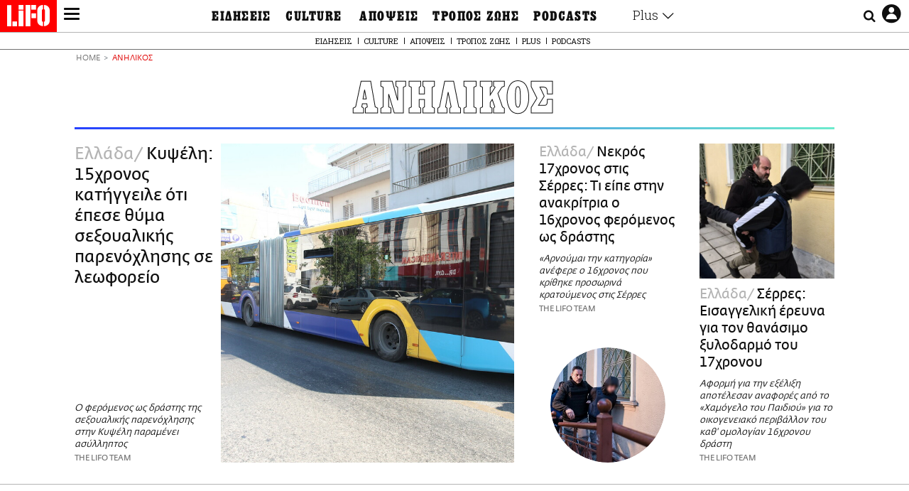

--- FILE ---
content_type: text/html; charset=UTF-8
request_url: https://www.lifo.gr/tags/anilikos
body_size: 33504
content:
<!DOCTYPE html><html lang="el" dir="ltr" prefix="og: https://ogp.me/ns#"><head><meta charset="utf-8" /><meta name="Generator" content="Drupal 9 (https://www.drupal.org)" /><meta name="MobileOptimized" content="width" /><meta name="HandheldFriendly" content="true" /><meta name="viewport" content="width=device-width, initial-scale=1, shrink-to-fit=no" /><link rel="canonical" href="https://www.lifo.gr/tags/anilikos" /><link rel="shortlink" href="https://www.lifo.gr/taxonomy/term/4782" /><meta name="referrer" content="origin" /><meta name="rights" content="©2026 LiFO. All rights reserved." /><meta name="description" content="Επικαιρότητα και άρθρα για ΑΝΗΛΙΚΟΣ" /><meta property="fb:admins" content="100001488586306" /><meta property="fb:app_id" content="655762191870497" /><link rel="shortcut icon" href="https://www.lifo.gr/favicon.ico" /><link rel="mask-icon" href="https://www.lifo.gr/images/logo.svg" /><link rel="icon" sizes="16x16" href="https://www.lifo.gr/favicon-16x16.png" /><link rel="icon" sizes="32x32" href="https://www.lifo.gr/favicon-32x32.png" /><link rel="icon" sizes="96x96" href="https://www.lifo.gr/favicon-96x96.png" /><link rel="icon" sizes="192x192" href="https://www.lifo.gr/android-icon-192x192.png" /><link rel="apple-touch-icon" href="https://www.lifo.gr/apple-icon-60x60.png" /><link rel="apple-touch-icon" sizes="72x72" href="https://www.lifo.gr/apple-icon-72x72.png" /><link rel="apple-touch-icon" sizes="76x76" href="https://www.lifo.gr/apple-icon-76x76.png" /><link rel="apple-touch-icon" sizes="114x114" href="https://www.lifo.gr/apple-icon-114x114.png" /><link rel="apple-touch-icon" sizes="120x120" href="https://www.lifo.gr/apple-icon-120x120.png" /><link rel="apple-touch-icon" sizes="144x144" href="https://www.lifo.gr/apple-icon-144x144.png" /><link rel="apple-touch-icon" sizes="152x152" href="https://www.lifo.gr/apple-icon-152x152.png" /><link rel="apple-touch-icon" sizes="180x180" href="https://www.lifo.gr/apple-icon-180x180.png" /><link rel="apple-touch-icon-precomposed" href="https://www.lifo.gr/apple-icon-57x57.png" /><meta property="og:site_name" content="LiFO" /><meta property="og:type" content="article" /><meta property="og:url" content="https://www.lifo.gr/tags/anilikos" /><meta property="og:title" content="Άρθρα για ΑΝΗΛΙΚΟΣ | LiFO" /><meta property="og:description" content="Επικαιρότητα και άρθρα για ΑΝΗΛΙΚΟΣ" /><meta property="og:image" content="https://www.lifo.gr/images/share-image.png" /><meta property="og:image:width" content="1200" /><meta property="og:image:height" content="630" /><meta property="og:image:alt" content="ΑΝΗΛΙΚΟΣ" /><meta name="twitter:card" content="summary_large_image" /><meta name="twitter:description" content="Επικαιρότητα και άρθρα για ΑΝΗΛΙΚΟΣ" /><meta name="twitter:site" content="@lifomag" /><meta name="twitter:title" content="Άρθρα για ΑΝΗΛΙΚΟΣ | LiFO" /><meta name="twitter:url" content="https://www.lifo.gr/tags/anilikos" /><meta name="twitter:image:alt" content="ΑΝΗΛΙΚΟΣ" /><meta name="twitter:image:height" content="630" /><meta name="twitter:image:width" content="1200" /><meta name="twitter:image" content="https://www.lifo.gr/images/share-image.png" /><script type="application/ld+json">{
"@context": "https://schema.org",
"@graph": [
{
"publisher": {
"@id": "https://www.lifo.gr/",
"name": "LiFO.gr",
"url": "https://www.lifo.gr/",
"sameAs": [
"https://www.facebook.com/lifo.mag",
"https://www.instagram.com/lifomag/",
"https://www.instagram.com/lifomag/"
],
"logo": {
"@type": "ImageObject",
"url": "https://www.lifo.gr/images/lifo-logo-amp2.png",
"width": "120",
"height": "60"
}
}
},
{
"@type": "ItemList",
"itemListElement": [
{
"@type": "ListItem",
"position": 1,
"url": "https://www.lifo.gr/now/greece/kypseli-15hronos-katiggeile-oti-epese-thyma-sexoyalikis-parenohlisis-se-leoforeio"
},
{
"@type": "ListItem",
"position": 2,
"url": "https://www.lifo.gr/now/greece/nekros-17hronos-stis-serres-ti-eipe-stin-anakritria-o-16hronos-feromenos-os-drastis"
},
{
"@type": "ListItem",
"position": 3,
"url": "https://www.lifo.gr/now/greece/serres-eisaggeliki-ereyna-gia-ton-thanasimo-xylodarmo-toy-17hronoy"
},
{
"@type": "ListItem",
"position": 4,
"url": "https://www.lifo.gr/now/greece/nekros-17hronos-stis-serres-profylakisteos-o-16hronos"
},
{
"@type": "ListItem",
"position": 5,
"url": "https://www.lifo.gr/now/greece/nekros-17hronos-stis-serres-apologeitai-simera-o-16hronos-poy-ton-xylokopise"
},
{
"@type": "ListItem",
"position": 6,
"url": "https://www.lifo.gr/now/greece/nekros-17hronos-stis-serres-o-anilikos-drastis-zoyse-se-spiti-horis-reyma-kai-nero"
},
{
"@type": "ListItem",
"position": 7,
"url": "https://www.lifo.gr/now/greece/nekros-17hronos-stis-serres-os-drastis-krateitai-enas-16hronos"
},
{
"@type": "ListItem",
"position": 8,
"url": "https://www.lifo.gr/now/greece/nekros-17hronos-stis-serres-liges-ores-afoy-dilothike-i-exafanisi-toy"
},
{
"@type": "ListItem",
"position": 9,
"url": "https://www.lifo.gr/now/greece/keratsini-15hronos-odigoyse-klemmeni-mihani-kai-ekapse-kokkino-gia-na-xefygei-apo-tis"
},
{
"@type": "ListItem",
"position": 10,
"url": "https://www.lifo.gr/now/greece/xanthi-enas-9hronos-akrotiriastike-apo-beggaliko-poy-eskase-sto-heri-toy"
}
],
"mainEntityOfPage": "https://www.lifo.gr/tags/anilikos"
},
{
"@type": "Organization",
"additionalType": "NewsMediaOrganization",
"@id": "https://www.lifo.gr",
"description": "Εβδομαδιαίο free press που διανέμεται σε επιλεγμένα σημεία σε Αθήνα και Θεσσαλονίκη. Δημιούργημα του δημοσιογράφου Στάθη Τσαγκαρουσιάνου, κυκλοφορεί από τον Δεκέμβριο του 2005.",
"name": "LiFO",
"sameAs": [
"https://www.facebook.com/lifo.mag",
"https://twitter.com/lifomag",
"https://instagram.com/lifomag"
],
"url": "https://www.lifo.gr",
"telephone": "210 3254290",
"image": {
"@type": "ImageObject",
"url": "https://www.lifo.gr/images/lifo-logo-amp2.png",
"width": "120",
"height": "60"
},
"logo": {
"@type": "ImageObject",
"url": "https://www.lifo.gr/img/lifo-logo-amp2.png",
"width": "120",
"height": "60"
},
"address": {
"@type": "PostalAddress",
"streetAddress": "Βουλής 22",
"addressLocality": "Σύνταγμα",
"postalCode": "10563",
"addressCountry": "Ελλάδα"
}
},
{
"@type": "WebPage",
"breadcrumb": {
"@type": "BreadcrumbList",
"itemListElement": [
{
"@type": "ListItem",
"position": 1,
"name": "Home",
"item": "https://www.lifo.gr/"
},
{
"@type": "ListItem",
"position": 2,
"name": "ΑΝΗΛΙΚΟΣ",
"item": "https://www.lifo.gr/tags/anilikos"
}
]
},
"isAccessibleForFree": "True"
},
{
"@type": "WebSite",
"@id": "https://www.lifo.gr/",
"name": "LiFO",
"url": "https://www.lifo.gr/",
"publisher": {
"@type": "Organization",
"name": "LiFO",
"url": "https://www.lifo.gr/",
"logo": {
"@type": "ImageObject",
"url": "https://www.lifo.gr/img/logo.png",
"width": "120",
"height": "60"
}
}
}
]
}</script><meta http-equiv="x-ua-compatible" content="ie=edge" /><title>ΑΝΗΛΙΚΟΣ | LiFO</title><link rel="dns-prefetch" href="//www.googletagservices.com/"><link rel="dns-prefetch" href="//partner.googleadservices.com/"><link rel="dns-prefetch" href="//cdn.orangeclickmedia.com/"><link rel="dns-prefetch" href="https://securepubads.g.doubleclick.net/"><link rel="dns-prefetch" href="//ajax.googleapis.com"><link rel="dns-prefetch" href="//stats.g.doubleclick.net/"><link rel="dns-prefetch" href="//bs.serving-sys.com/"><link rel="dns-prefetch" href="//tpc.googlesyndication.com/"><link rel="dns-prefetch" href="//obj.adman.gr/"><link rel="preload" href="/themes/custom/bootstrap_sass/fonts/awsome.ttf?taf7si" as="font" type="font/ttf" crossorigin /><link rel="preload" href="/themes/custom/bootstrap_sass/fonts/original-fedra/fesagrnotf-webfont.woff2" as="font" type="font/woff2" crossorigin /><link rel="preload" href="/themes/custom/bootstrap_sass/fonts/LifoEgyptianWeb.woff" as="font" type="font/woff" crossorigin /><link rel="preload" href="/themes/custom/bootstrap_sass/fonts/original-fedra/fesagrmdtf-webfont.woff2" as="font" type="font/woff2" crossorigin /><link rel="preload" href="/themes/custom/bootstrap_sass/fonts/original-fedra/FedraSansGreek-BookTF.woff2" as="font" type="font/woff2" crossorigin /><link rel="preload" href="/themes/custom/bootstrap_sass/fonts/hgfbk__-webfont.woff" as="font" type="font/woff" crossorigin /><link rel="preload" href="/themes/custom/bootstrap_sass/fonts/hgfth___webfont.woff" as="font" type="font/woff" crossorigin /><script type="text/javascript">
window._xadsLoaded = false;
loadScript('//cdn.orangeclickmedia.com/tech/v3.lifo.gr/ocm.js');
loadScript('//securepubads.g.doubleclick.net/tag/js/gpt.js');
loadScript('//pagead2.googlesyndication.com/pagead/js/adsbygoogle.js');
loadScript('/themes/custom/bootstrap_sass/xassets/js/xads.js?v=1.0.0');
function loadAds() {
if (!window._xadsLoaded) {
loadScript('/themes/custom/bootstrap_sass/js/adblock.detect.js?v=1.0.0');
loadScript('https://apps-cdn.relevant-digital.com/static/tags/1137447286956292940.js');
loadAdman();
loadOneSignal();
window._xadsLoaded = true;
}
}
function loadScript(src) {
var script = document.createElement('script');
script.src = src;
document.head.appendChild(script);
}
function loadAdman() {
var script = document.createElement('script');
script.src = 'https://static.adman.gr/adman.js';
document.head.appendChild(script);
window.AdmanQueue=window.AdmanQueue||[];
AdmanQueue.push(function(){
Adman.adunit({id:475,h:'https://x.grxchange.gr',inline:true})
});
}
function loadOneSignal() {
loadScript('//cdn.onesignal.com/sdks/OneSignalSDK.js');
setTimeout(function() {
var OneSignal = window.OneSignal || [];
OneSignal.push(function() {
OneSignal.init({
appId: "5c2de52e-202f-46d2-854a-c93489c04d14",
safari_web_id: "web.onesignal.auto.3db514d6-c75f-4a27-ad99-adae19a9a814",
subdomainName: "lifo",
promptOptions: {
actionMessage: "Θέλετε να λαμβάνετε πρώτοι ενημερώσεις για ό,τι συμβαίνει από το lifo.gr;",
acceptButtonText: "ΝΑΙ",
cancelButtonText: "Όχι",
},
});
OneSignal.showSlidedownPrompt();
});
}, 2000);
}
window.addEventListener('load', function () {
var botPattern = "(googlebot\/|bot|Googlebot-Mobile|Googlebot-Image|Google favicon|Mediapartners-Google|Chrome-Lighthouse|bingbot)";
var re = new RegExp(botPattern, 'i');
var userAgent = navigator.userAgent;
if (!re.test(userAgent)) {
var host = 'lifo.gr';
var element = document.createElement('script');
var firstScript = document.getElementsByTagName('script')[0];
var url = 'https://cmp.inmobi.com'
.concat('/choice/', 'sp3rHHuKshJjA', '/', host, '/choice.js?tag_version=V3');
var uspTries = 0;
var uspTriesLimit = 3;
element.async = true;
element.type = 'text/javascript';
element.src = url;
firstScript.parentNode.insertBefore(element, firstScript);
function makeStub() {
var TCF_LOCATOR_NAME = '__tcfapiLocator';
var queue = [];
var win = window;
var cmpFrame;
function addFrame() {
var doc = win.document;
var otherCMP = !!(win.frames[TCF_LOCATOR_NAME]);
if (!otherCMP) {
if (doc.body) {
var iframe = doc.createElement('iframe');
iframe.style.cssText = 'display:none';
iframe.name = TCF_LOCATOR_NAME;
doc.body.appendChild(iframe);
} else {
setTimeout(addFrame, 5);
}
}
return !otherCMP;
}
function tcfAPIHandler() {
var gdprApplies;
var args = arguments;
if (!args.length) {
return queue;
} else if (args[0] === 'setGdprApplies') {
if (
args.length > 3 &&
args[2] === 2 &&
typeof args[3] === 'boolean'
) {
gdprApplies = args[3];
if (typeof args[2] === 'function') {
args[2]('set', true);
}
}
} else if (args[0] === 'ping') {
var retr = {
gdprApplies: gdprApplies,
cmpLoaded: false,
cmpStatus: 'stub'
};
if (typeof args[2] === 'function') {
args[2](retr);
}
} else {
if(args[0] === 'init' && typeof args[3] === 'object') {
args[3] = Object.assign(args[3], { tag_version: 'V3' });
}
queue.push(args);
}
}
function postMessageEventHandler(event) {
var msgIsString = typeof event.data === 'string';
var json = {};
try {
if (msgIsString) {
json = JSON.parse(event.data);
} else {
json = event.data;
}
} catch (ignore) {}
var payload = json.__tcfapiCall;
if (payload) {
window.__tcfapi(
payload.command,
payload.version,
function(retValue, success) {
var returnMsg = {
__tcfapiReturn: {
returnValue: retValue,
success: success,
callId: payload.callId
}
};
if (msgIsString) {
returnMsg = JSON.stringify(returnMsg);
}
if (event && event.source && event.source.postMessage) {
event.source.postMessage(returnMsg, '*');
}
},
payload.parameter
);
}
}
while (win) {
try {
if (win.frames[TCF_LOCATOR_NAME]) {
cmpFrame = win;
break;
}
} catch (ignore) {}
if (win === window.top) {
break;
}
win = win.parent;
}
if (!cmpFrame) {
addFrame();
win.__tcfapi = tcfAPIHandler;
win.addEventListener('message', postMessageEventHandler, false);
}
};
makeStub();
function makeGppStub() {
const CMP_ID = 10;
const SUPPORTED_APIS = [
'2:tcfeuv2',
'6:uspv1',
'7:usnatv1',
'8:usca',
'9:usvav1',
'10:uscov1',
'11:usutv1',
'12:usctv1'
];
window.__gpp_addFrame = function (n) {
if (!window.frames[n]) {
if (document.body) {
var i = document.createElement("iframe");
i.style.cssText = "display:none";
i.name = n;
document.body.appendChild(i);
} else {
window.setTimeout(window.__gpp_addFrame, 10, n);
}
}
};
window.__gpp_stub = function () {
var b = arguments;
__gpp.queue = __gpp.queue || [];
__gpp.events = __gpp.events || [];
if (!b.length || (b.length == 1 && b[0] == "queue")) {
return __gpp.queue;
}
if (b.length == 1 && b[0] == "events") {
return __gpp.events;
}
var cmd = b[0];
var clb = b.length > 1 ? b[1] : null;
var par = b.length > 2 ? b[2] : null;
if (cmd === "ping") {
clb(
{
gppVersion: "1.1", // must be “Version.Subversion”, current: “1.1”
cmpStatus: "stub", // possible values: stub, loading, loaded, error
cmpDisplayStatus: "hidden", // possible values: hidden, visible, disabled
signalStatus: "not ready", // possible values: not ready, ready
supportedAPIs: SUPPORTED_APIS, // list of supported APIs
cmpId: CMP_ID, // IAB assigned CMP ID, may be 0 during stub/loading
sectionList: [],
applicableSections: [-1],
gppString: "",
parsedSections: {},
},
true
);
} else if (cmd === "addEventListener") {
if (!("lastId" in __gpp)) {
__gpp.lastId = 0;
}
__gpp.lastId++;
var lnr = __gpp.lastId;
__gpp.events.push({
id: lnr,
callback: clb,
parameter: par,
});
clb(
{
eventName: "listenerRegistered",
listenerId: lnr, // Registered ID of the listener
data: true, // positive signal
pingData: {
gppVersion: "1.1", // must be “Version.Subversion”, current: “1.1”
cmpStatus: "stub", // possible values: stub, loading, loaded, error
cmpDisplayStatus: "hidden", // possible values: hidden, visible, disabled
signalStatus: "not ready", // possible values: not ready, ready
supportedAPIs: SUPPORTED_APIS, // list of supported APIs
cmpId: CMP_ID, // list of supported APIs
sectionList: [],
applicableSections: [-1],
gppString: "",
parsedSections: {},
},
},
true
);
} else if (cmd === "removeEventListener") {
var success = false;
for (var i = 0; i < __gpp.events.length; i++) {
if (__gpp.events[i].id == par) {
__gpp.events.splice(i, 1);
success = true;
break;
}
}
clb(
{
eventName: "listenerRemoved",
listenerId: par, // Registered ID of the listener
data: success, // status info
pingData: {
gppVersion: "1.1", // must be “Version.Subversion”, current: “1.1”
cmpStatus: "stub", // possible values: stub, loading, loaded, error
cmpDisplayStatus: "hidden", // possible values: hidden, visible, disabled
signalStatus: "not ready", // possible values: not ready, ready
supportedAPIs: SUPPORTED_APIS, // list of supported APIs
cmpId: CMP_ID, // CMP ID
sectionList: [],
applicableSections: [-1],
gppString: "",
parsedSections: {},
},
},
true
);
} else if (cmd === "hasSection") {
clb(false, true);
} else if (cmd === "getSection" || cmd === "getField") {
clb(null, true);
}
//queue all other commands
else {
__gpp.queue.push([].slice.apply(b));
}
};
window.__gpp_msghandler = function (event) {
var msgIsString = typeof event.data === "string";
try {
var json = msgIsString ? JSON.parse(event.data) : event.data;
} catch (e) {
var json = null;
}
if (typeof json === "object" && json !== null && "__gppCall" in json) {
var i = json.__gppCall;
window.__gpp(
i.command,
function (retValue, success) {
var returnMsg = {
__gppReturn: {
returnValue: retValue,
success: success,
callId: i.callId,
},
};
event.source.postMessage(msgIsString ? JSON.stringify(returnMsg) : returnMsg, "*");
},
"parameter" in i ? i.parameter : null,
"version" in i ? i.version : "1.1"
);
}
};
if (!("__gpp" in window) || typeof window.__gpp !== "function") {
window.__gpp = window.__gpp_stub;
window.addEventListener("message", window.__gpp_msghandler, false);
window.__gpp_addFrame("__gppLocator");
}
};
makeGppStub();
var uspStubFunction = function() {
var arg = arguments;
if (typeof window.__uspapi !== uspStubFunction) {
setTimeout(function() {
if (typeof window.__uspapi !== 'undefined') {
window.__uspapi.apply(window.__uspapi, arg);
}
}, 500);
}
};
var checkIfUspIsReady = function() {
uspTries++;
if (window.__uspapi === uspStubFunction && uspTries < uspTriesLimit) {
console.warn('USP is not accessible');
} else {
clearInterval(uspInterval);
}
};
if (typeof window.__uspapi === 'undefined') {
window.__uspapi = uspStubFunction;
var uspInterval = setInterval(checkIfUspIsReady, 6000);
}
__tcfapi('addEventListener', 2, function(tcData, success) {
if (success && (tcData.eventStatus === 'tcloaded' || tcData.eventStatus === 'useractioncomplete')) {
if (!tcData.gdprApplies) {
loadAds();
} else {
var hasPurposeOneConsent = tcData.purpose.consents['1'];
var hasGoogleConsent = false;
window.requestNonPersonalizedAds = 1;
if (hasPurposeOneConsent) {
if (tcData.vendor.consents['755'] && tcData.vendor.legitimateInterests['755']) {
if ((tcData.purpose.consents['2'] || tcData.purpose.legitimateInterests['2']) && (tcData.purpose.consents['7'] || tcData.purpose.legitimateInterests['7']) && (tcData.purpose.consents['9'] || tcData.purpose.legitimateInterests['9']) && (tcData.purpose.consents['10'] || tcData.purpose.legitimateInterests['10'])) {
hasGoogleConsent = true;
if ((tcData.purpose.consents['3'] || tcData.purpose.legitimateInterests['3']) && (tcData.purpose.consents['4'] || tcData.purpose.legitimateInterests['4'])) {
window.requestNonPersonalizedAds = 0;
}
}
}
if (hasGoogleConsent) {
loadAds();
}
}
}
}
});
}
});
</script><script>(function(w,d,s,l,i){w[l]=w[l]||[];w[l].push({'gtm.start':
new Date().getTime(),event:'gtm.js'});var f=d.getElementsByTagName(s)[0],
j=d.createElement(s),dl=l!='dataLayer'?'&l='+l:'';j.defer=true;j.src=
'https://www.googletagmanager.com/gtm.js?id='+i+dl;f.parentNode.insertBefore(j,f);
})(window,document,'script','dataLayer','GTM-TQM6NLQ');</script><!-- START CSS PLACEHOLDER --><link rel="stylesheet" media="all" href="/sites/default/files/css/css_EMO8Rc1479YwTWHeZEKgofbkiazF4o8lHF8vi0L5rRU.css" /><link rel="stylesheet" media="all" href="/sites/default/files/css/css_BQAJT1Ihv2l6nUs_XKzK7unG6u8BW7V2OIZ1UjgTPZ4.css" /> <!-- END CSS PLACEHOLDER --><script>
//set if cookiebot exists on the page
window.cookiebotActive = true;
console.log("%cLiFO", "font-size: 31px; font-family: impact, arial, helvetica, sans-serif; font-weight: bold; color: #ff0000;");
</script><script>
function lazyLoadScript(src) {
return new Promise(function (resolve, reject) {
var script = document.createElement("script");
script.onload = function () {
resolve();
};
script.onerror = function () {
reject();
};
script.defer = true;
script.src = src;
document.body.appendChild(script);
});
}
var googletag = googletag || {};
googletag.cmd = googletag.cmd || [];
var layout = 'primarylist_wide';
var isBlogTemplate = false;
var isDetails = false;
var adsSection = 'tags';
var adsCategory = 'anilikos';
var adsSubCategory = '';
var adsItemId = '';
var adsTopicId = '';
var adsTags = [];
var adsPage = '0';
var adsLayout = 'primarylist_wide';
var adsSafety = '0';
var adsDWord = '0';
var adsFeaturedVideo = '0';
var adsType = 'Hub';
const currentLink = 'https://www.lifo.gr/tags/anilikos';
window.addEventListener('load', function () {
function setBehaviors() {
if ( typeof Drupal !== 'undefined'  &&
typeof Drupal.behaviors.bootstrap_barrio_subtheme !== 'undefined'  &&
!Drupal.behaviors.bootstrap_barrio_subtheme.hasOwnProperty("attach") &&
typeof initializeAllDrupal !== "undefined" &&
initializeAllDrupal instanceof Function
) {
initializeAllDrupal($, Drupal);
} else {
document.addEventListener("DOMContentLoaded", setBehaviors);
}
if ( typeof Drupal !== 'undefined') {
Drupal.behaviors.bootstrap_barrio_subtheme.attach();
}
}
setBehaviors();
},
{passive: true}
);
</script><!-- P&G code --><script type="text/javascript">
window.addEventListener('load', function () {
var botPattern = "(googlebot\/|bot|Googlebot-Mobile|Googlebot-Image|Google favicon|Mediapartners-Google|Chrome-Lighthouse|bingbot)";
var re = new RegExp(botPattern, 'i');
var userAgent = navigator.userAgent;
if (!re.test(userAgent)) {
__tcfapi("addEventListener", 2, (function (e, t) {
if (t && ("useractioncomplete" === e.eventStatus || "tcloaded" === e.eventStatus)) {
if (!e.purpose.consents[1]) return;
loadScript('https://pghub.io/js/pandg-sdk.js');
var n = e.gdprApplies ? 1 : 0;
var metadata = {
gdpr: n,
gdpr_consent: e.tcString,
ccpa: null,
bp_id: "dyodeka",
};
var config = {
name: "P&G",
pixelUrl: "https://pandg.tapad.com/tag"
};
setTimeout(function () {
var tagger = Tapad.init(metadata, config);
var data = {
category: adsCategory,
};
tagger.sync(data);
}, 2 * 1000);
}
}));
}
});
</script><!-- START JS PLACEHOLDER --> <!-- END JS PLACEHOLDER --><script>
window.googletag = window.googletag || {};
window.googletag.cmd = window.googletag.cmd || [];
googletag.cmd.push(function() {
googletag.pubads().setTargeting("Section", adsSection);
googletag.pubads().setTargeting("Category", adsCategory);
googletag.pubads().setTargeting("Sub_category", adsSubCategory);
googletag.pubads().setTargeting("Item_Id", adsItemId);
googletag.pubads().setTargeting("Topics_Id", adsTopicId);
googletag.pubads().setTargeting("Tags", adsTags);
googletag.pubads().setTargeting("Page", adsPage);
googletag.pubads().setTargeting("Layout", adsLayout);
googletag.pubads().setTargeting("Skin", window.skinSize);
googletag.pubads().setTargeting("Ad_safety", adsSafety);
googletag.pubads().setTargeting("Has_Featured_Video", adsFeaturedVideo);
googletag.pubads().setTargeting("Type", adsType);
googletag.pubads().disableInitialLoad();
googletag.pubads().enableSingleRequest();
googletag.pubads().collapseEmptyDivs();
googletag.enableServices();
});
</script><style>
.adv {
text-align: center;
line-height: 0;
margin: 20px auto;
}
.adv--full {
margin: 20px 0;
}
.adv--sticky > div {
height: 600px;
}
.adv--sticky > div iframe{
position: -webkit-sticky;
position: sticky;
top: 41px;
}
.adv--labeled  > div {
position: relative;
margin-top: 30px;
}
.adv--labeled  > div:before {
content: 'ΔΙΑΦΗΜΙΣΗ';
position: absolute;
top: -20px;
left: 0;
font-size: 11px;
line-height: 14px;
width: 100%;
text-align: center;
color:#7d7d7d;
}
.adv--labeled.adv--full {
margin-top: 40px;
}
@media only screen and (max-width: 1024px) {
.adv--sticky > div iframe{
top: 0px;
}
}@media only screen and (max-width: 768px) {
.adv--desk {
display: none;
}
}@media only screen and (min-width: 769px) {
.adv--mob {
display: none;
}
}
</style></head><body class="layout-no-sidebars has-featured-top page-taxonomy-term-4782 page-vocabulary-tags page-view-taxonomy-term taxonomy-page-term-4782 inner-page withmenu path-taxonomy"><script type="text/javascript" data-cookieconsent="ignore">
/*GOOGLE ANALYTICS*/
(function(i,s,o,g,r,a,m){i['GoogleAnalyticsObject']=r;i[r]=i[r]||function(){
(i[r].q=i[r].q||[]).push(arguments)},i[r].l=1*new Date();a=s.createElement(o),
m=s.getElementsByTagName(o)[0];a.async=1;a.src=g;m.parentNode.insertBefore(a,m)
})(window,document,'script','https://www.google-analytics.com/analytics.js','ga');
ga('create', 'UA-9549611-1', {
cookieDomain: 'lifo.gr',
legacyCookieDomain: 'lifo.gr'
});
ga('set', 'anonymizeIp', true);
ga('send', 'pageview');
</script><a href="#main-content" class="visually-hidden focusable skip-link whiteText "> Παράκαμψη προς το κυρίως περιεχόμενο </a><div class="dialog-off-canvas-main-canvas" data-off-canvas-main-canvas> <!-- Template START : themes/custom/bootstrap_sass/templates/layout/page.html.twig //--> <!-- Template START : @bootstrap_sass/layout/header.html.twig //--><div id="bs-sizer"><div class="d-block d-sm-none d-md-none d-lg-none d-xl-none d-xxl-none" data-size="xs"></div><div class="d-none d-sm-block d-md-none d-lg-none d-xl-none d-xxl-none" data-size="sm"></div><div class="d-none d-sm-none d-md-block d-lg-none d-xl-none d-xxl-none" data-size="md"></div><div class="d-none d-sm-none d-md-none d-lg-block d-xl-none d-xxl-none" data-size="lg"></div><div class="d-none d-sm-none d-md-none d-lg-none d-xl-block d-xxl-none" data-size="xl"></div><div class="d-none d-sm-none d-md-none d-lg-none d-xl-none d-xxl-block" data-size="xxl"></div></div><div class="d-block d-lg-none fixed-top-advert"></div><header id="header" class="header" role="banner" aria-label="Site header"> <nav id="main-nav" role="navigation" class="block block-menu navigation main-nav inner-menu"><div class="position-absolute d-flex burger align-items-center"> <button class="hamburger hamburger--slider menu-toggle" type="button" id="menu-toggle" value="button"> <span class="hamburger-box"> <span class="hamburger-inner"><span class="d-none">LiFO menu icon</span></span> </span> </button></div><div class="position-absolute lifologo"> <a href="/" class="d-block normallifo" title="LIFO.GR"><div class="lifo-logo-bar"></div> </a><div class="d-flex guidelifo roboto fw-300-v fs-10-v lh-rel-1-v align-items-center"> <a href="/" class="guidelifo-home" title="Αρχική Σελίδα"> </a> <a href="/guide" title="CITY GUIDE"> CITY GUIDE </a></div> <a href="/recipes" class="d-flex recipelifo roboto fw-300-v fs-10-v lh-rel-1-v align-items-center" title="Συνταγές"> ΣΥΝΤΑΓΕΣ </a></div><div class="m-0 p-0 ls-narrow egyptian fs-9-v lh-8-v d-flex d-lg-none date-mobile-menu"><span></span><span class="month"></span><span></span></div><div class="position-absolute d-flex useraccount"> <button class="account account-toggle" type="button" id="account-toggle" value="button"> <i class="fa fa-user-circle-o"><span class="d-none">LiFO user account icon</span></i> </button></div><div class="position-absolute d-flex searchbox"><div class="search-box-inner"><div class="close_icon"><i class="fa fa-times" aria-hidden="true"></i></div><form action="/search" method="get" id="search-block-form" accept-charset="UTF-8" class="search-form search-block-form form-row" data-drupal-form-fields="edit-keyword"><fieldset class="js-form-item js-form-type-search form-type-search js-form-item-keyword form-item-keyword form-no-label form-group"> <label for="edit-keyword" class="sr-only">Αναζήτηση</label> <input title="Γράψτε τους όρους αναζήτησης" placeholder="Αναζήτηση" data-drupal-selector="edit-keyword" type="search" id="edit-keyword" name="keyword" value="" size="15" maxlength="128" class="form-search w-100"></fieldset> <button data-drupal-selector="edit-submit-search" type="submit" id="edit-submit-search" value="submit" class="button js-form-submit form-submit btn btn-primary"><span class="d-none">Submit search text</span></button></form></div> <button class="searchglass search-toggle d-none d-lg-flex align-items-center" type="button" id="search-toggle" value="button"> <i class="fa fa-search"><span class="d-none">Submit search glass icon</span></i> </button></div><div class="container-fluid p-0 titlebar"><div class="row no-gutters h-100-lg"><div class="col-12 p-0 text-center h-100-lg d-flex flex-column justify-content-center"><div class="titlebar-content m-auto text-center"><div class="m-0 p-0 fedranormal fs-3-v lh-rel-1-v">ΑΝΗΛΙΚΟΣ</div></div></div></div></div><div class="container-fluid p-0 custombar position-absolute position-lg-relative"><div class="row no-gutters h-100-lg"><div class="col-12 p-0 text-center h-100-lg d-flex flex-column justify-content-center"><div class="custombar-content m-auto text-center"> <a href="/" class="d-inline-block"><div class="lifo-logo small plain align-middle"><span class="position-absolute d-none">LiFO Logo</span></div></a></div></div></div></div><div class="container-fluid p-0 fullbar h-100-lg"><div class="row no-gutters"><div class="col-12 p-0"><div class="container p-0 menu-contain"><div class="row no-gutters"><div class="col-12 col-lg-2 text-left text-lg-right nav-sidebar pr-3 order-1 order-lg-0"> <!-- TODO: Change order for mobile //--> <!-- Template START : themes/custom/bootstrap_sass/templates/regions/region--secondary-menu.html.twig //--> <!-- Template START : themes/custom/bootstrap_sass/templates/blocks/block--system-menu-block.html.twig //--><nav role="navigation" id="block-mainsidemenu" class="settings-tray-editable block block-menu navigation menu--main-side-menu" data-drupal-settingstray="editable"> <!-- Template START : themes/custom/bootstrap_sass/templates/navigation/menu--main-side-menu.html.twig //--><div class="side-nav-links"> <a href="https://www.lifoshop.gr/" target="_blank" class="side-nav-link">LIFO SHOP</a> <br/> <a href="/newsletter/subscribe" class="side-nav-link" title="Εγγραφή στο newsletter της LiFO" data-drupal-link-system-path="node/990352">NEWSLETTER</a> <br/> <a href="https://mikropragmata.lifo.gr/" target="_blank" class="side-nav-link">ΜΙΚΡΟΠΡΑΓΜΑΤΑ</a> <br/> <a href="/thegoodlifo" class="side-nav-link" data-drupal-link-system-path="taxonomy/term/21850">THE GOOD LIFO</a> <br/> <a href="/lifoland" class="side-nav-link" data-drupal-link-system-path="taxonomy/term/21865">LIFOLAND</a> <br/> <a href="/guide" class="side-nav-link" data-drupal-link-system-path="taxonomy/term/21864">CITY GUIDE</a> <br/> <a href="https://ampa.lifo.gr/" target="_blank" class="side-nav-link">ΑΜΠΑ</a> <br/></div><!-- Template END : themes/custom/bootstrap_sass/templates/navigation/menu--main-side-menu.html.twig //--> </nav><!-- Template END : themes/custom/bootstrap_sass/templates/blocks/block--system-menu-block.html.twig //--><!-- Template END : themes/custom/bootstrap_sass/templates/regions/region--secondary-menu.html.twig //--> <!-- Template START : themes/custom/bootstrap_sass/templates/navigation/block--views-block--latest-issue-block-1.html.twig //--> <!-- Template START : themes/custom/bootstrap_sass/templates/container.html.twig //--><div region="latest_issue" class="element-container-wrapper"><!-- Template START : themes/custom/bootstrap_sass/templates/views/views-view--plain-rows.html.twig //--><!-- Template START : themes/custom/bootstrap_sass/templates/views-view-unformatted.html.twig //--><div class="views-row"><!-- Template START : themes/custom/bootstrap_sass/templates/views/views-view-fields--latest-issue.html.twig //--><div class="mt-0 latest-issue"> <a href="/issues/view/881" class="side-nav-link">PRINT</a><br /> <a href="/issues/view/881" class="d-inline-block w-75"> <img class=" img-fluid image-style-lifo-v2-very-small-0-78" src="/sites/default/files/styles/lifo_v2_very_small_0_78/public/issues/2026/881COVER.jpg?h=b27704e9&amp;itok=GReHpBLU" width="138" height="177" alt="ΤΕΥΧΟΣ 881 LIFO" loading="lazy" /> </a></div><!-- Template END : themes/custom/bootstrap_sass/templates/views/views-view-fields--latest-issue.html.twig //--></div> <!-- Template END : themes/custom/bootstrap_sass/templates/views-view-unformatted.html.twig //--><!-- Template END : themes/custom/bootstrap_sass/templates/views/views-view--plain-rows.html.twig //--></div><!-- Template END : themes/custom/bootstrap_sass/templates/container.html.twig //--> <!-- Template END : themes/custom/bootstrap_sass/templates/navigation/block--views-block--latest-issue-block-1.html.twig //--></div><div class="col-12 col-lg-8 order-0 order-lg-1"><div class="container-fluid p-0"> <!-- Template START : themes/custom/bootstrap_sass/templates/regions/region--primary-menu.html.twig //--> <!-- Template START : themes/custom/bootstrap_sass/templates/navigation/block--bootstrap-sass-main-menu.html.twig //--> <!-- Template START : themes/custom/bootstrap_sass/templates/navigation/menu--main.html.twig //--><div class="row no-gutters primary-menu pl-lg-2"><div class="top-level nav-item menu-item--expanded"><div class="sub-wrapper"><div class="has-arrow "> <a href="/now" class="blue-grad py-4 py-lg-0 px-3 nav-link" title="ΕΙΔΗΣΕΙΣ" data-drupal-link-system-path="taxonomy/term/21806">ΕΙΔΗΣΕΙΣ</a> <i class="fa fa-angle-down d-block d-lg-none blue-grad"></i></div><div class="sub-items"> <a href="/now" class="d-block d-lg-none sub-link">ΚΕΝΤΡΙΚΗ</a> <a href="/now/greece" class="sub-link" data-drupal-link-system-path="taxonomy/term/21807">Ελλάδα</a> <a href="/now/world" class="sub-link" data-drupal-link-system-path="taxonomy/term/21808">Διεθνή</a> <a href="/now/politics" class="sub-link" data-drupal-link-system-path="taxonomy/term/21809">Πολιτική</a> <a href="/now/economy" class="sub-link" data-drupal-link-system-path="taxonomy/term/21810">Οικονομία</a> <a href="/now/entertainment" class="sub-link" data-drupal-link-system-path="taxonomy/term/21815">Πολιτισμός</a> <a href="/now/sport" class="sub-link" data-drupal-link-system-path="taxonomy/term/21813">Αθλητισμός</a> <a href="/now/perivallon" class="sub-link" data-drupal-link-system-path="taxonomy/term/21816">Περιβάλλον</a> <a href="/now/media" class="sub-link" data-drupal-link-system-path="taxonomy/term/21812">TV &amp; Media</a> <a href="/now/tech-science" class="sub-link" data-drupal-link-system-path="taxonomy/term/21811">Tech &amp; Science</a> <a href="/european-lifo" class="euro-gen sub-link" data-drupal-link-system-path="taxonomy/term/30491">European Lifo</a></div></div></div><div class="top-level nav-item menu-item--expanded"><div class="sub-wrapper"><div class="has-arrow "> <a href="/culture" class="yellow-grad py-4 py-lg-0 px-3 nav-link" title="CULTURE" data-drupal-link-system-path="taxonomy/term/21821">CULTURE</a> <i class="fa fa-angle-down d-block d-lg-none yellow-grad"></i></div><div class="sub-items"> <a href="/culture" class="d-block d-lg-none sub-link">ΚΕΝΤΡΙΚΗ</a> <a href="/culture/cinema" class="sub-link" data-drupal-link-system-path="taxonomy/term/21822">Οθόνες</a> <a href="/culture/music" class="sub-link" data-drupal-link-system-path="taxonomy/term/21823">Μουσική</a> <a href="/culture/theatro" class="sub-link" data-drupal-link-system-path="taxonomy/term/21824">Θέατρο</a> <a href="/culture/eikastika" class="sub-link" data-drupal-link-system-path="taxonomy/term/21825">Εικαστικά</a> <a href="/culture/vivlio" class="sub-link" data-drupal-link-system-path="taxonomy/term/21826">Βιβλίο</a> <a href="/culture/arxaiologia" class="sub-link" data-drupal-link-system-path="taxonomy/term/21827">Αρχαιολογία &amp; Ιστορία</a> <a href="/culture/design" class="sub-link" data-drupal-link-system-path="taxonomy/term/21837">Design</a> <a href="/culture/photography" class="sub-link" data-drupal-link-system-path="taxonomy/term/22545">Φωτογραφία</a></div></div></div><div class="top-level nav-item menu-item--expanded"><div class="sub-wrapper"><div class="has-arrow "> <a href="/apopseis" class="purple-grad py-4 py-lg-0 px-3 nav-link" title="ΑΠΟΨΕΙΣ" data-drupal-link-system-path="apopseis">ΑΠΟΨΕΙΣ</a> <i class="fa fa-angle-down d-block d-lg-none purple-grad"></i></div><div class="sub-items"> <a href="/apopseis" class="d-block d-lg-none sub-link">ΚΕΝΤΡΙΚΗ</a> <a href="/apopseis/idees" class="sub-link" data-drupal-link-system-path="taxonomy/term/21828">Ιδέες</a> <a href="/stiles" class="sub-link" data-drupal-link-system-path="taxonomy/term/21003">Στήλες</a> <a href="/stiles/optiki-gonia" class="sub-link" data-drupal-link-system-path="taxonomy/term/30941">Οπτική Γωνία</a> <a href="/guest-editors" class="sub-link" data-drupal-link-system-path="taxonomy/term/21019">Guests</a> <a href="/apopseis/epistoles" class="sub-link" data-drupal-link-system-path="taxonomy/term/29479">Επιστολές</a></div></div></div><div class="top-level nav-item menu-item--expanded"><div class="sub-wrapper"><div class="has-arrow "> <a href="/tropos-zois" class="revblue-grad py-4 py-lg-0 px-3 nav-link" title="ΤΡΟΠΟΣ ΖΩΗΣ" data-drupal-link-system-path="taxonomy/term/21829">ΤΡΟΠΟΣ ΖΩΗΣ</a> <i class="fa fa-angle-down d-block d-lg-none revblue-grad"></i></div><div class="sub-items"> <a href="/tropos-zois" class="d-block d-lg-none sub-link">ΚΕΝΤΡΙΚΗ</a> <a href="/tropos-zois/fashion" class="sub-link" data-drupal-link-system-path="taxonomy/term/21836">Μόδα &amp; Στυλ</a> <a href="/tropos-zois/gefsi" class="sub-link" data-drupal-link-system-path="taxonomy/term/21830">Γεύση</a> <a href="/tropos-zois/health-fitness" class="sub-link" data-drupal-link-system-path="taxonomy/term/21832">Υγεία &amp; Σώμα</a> <a href="/tropos-zois/travel" class="sub-link" data-drupal-link-system-path="taxonomy/term/21831">Ταξίδια</a> <a href="/recipes" class="sub-link" data-drupal-link-system-path="recipes">Συνταγές</a> <a href="/tropos-zois/living" class="sub-link" data-drupal-link-system-path="taxonomy/term/21834">Living</a> <a href="/tropos-zois/urban" class="sub-link" data-drupal-link-system-path="taxonomy/term/21004">Urban</a> <a href="/tropos-zois/shopping" class="sub-link" data-drupal-link-system-path="taxonomy/term/21833">Αγορά</a></div></div></div><div class="top-level nav-item menu-item--expanded"><div class="sub-wrapper"><div class="has-arrow "> <a href="/podcasts" class="red-grad py-4 py-lg-0 px-3 nav-link" data-drupal-link-system-path="taxonomy/term/27673">PODCASTS</a> <i class="fa fa-angle-down d-block d-lg-none red-grad"></i></div><div class="sub-items"> <a href="/podcasts" class="d-block d-lg-none sub-link">ΚΕΝΤΡΙΚΗ</a> <a href="/podcasts/wraia-pragmata" class="sub-link" data-drupal-link-system-path="taxonomy/term/29214">Μικροπράγματα</a> <a href="/podcasts/alithina-egklimata" class="sub-link" data-drupal-link-system-path="taxonomy/term/29474">Αληθινά Εγκλήματα</a> <a href="/podcasts/allo-ena-podcast-3-0-zampras" class="sub-link" data-drupal-link-system-path="taxonomy/term/73887">Άλλο ένα podcast 3.0</a> <a href="/podcasts/psyxi-kai-swma" class="sub-link" data-drupal-link-system-path="taxonomy/term/70837">Ψυχή &amp; Σώμα</a> <a href="/podcasts/akou-tin-epistimi" class="sub-link" data-drupal-link-system-path="taxonomy/term/29945">Άκου την επιστήμη</a> <a href="/podcasts/istoria-mias-polis" class="sub-link" data-drupal-link-system-path="taxonomy/term/29765">Ιστορία μιας πόλης</a> <a href="/podcasts/pulp-fiction" class="sub-link" data-drupal-link-system-path="taxonomy/term/29213">Pulp Fiction</a> <a href="/podcasts/originals" class="sub-link" data-drupal-link-system-path="taxonomy/term/29212">Radio Lifo</a> <a href="/podcasts/the-review" class="sub-link" data-drupal-link-system-path="taxonomy/term/41604">The Review</a> <a href="/podcasts/lifo-politics" class="sub-link" data-drupal-link-system-path="taxonomy/term/30682">LiFO Politics</a> <a href="/podcasts/to-krasi-me-apla-logia" class="sub-link" data-drupal-link-system-path="taxonomy/term/62443">Το κρασί με απλά λόγια</a> <a href="/podcasts/zoume-re" class="sub-link" data-drupal-link-system-path="taxonomy/term/49767">Ζούμε, ρε!</a></div></div></div><div class="top-level nav-item menu-item--expanded"><div class="sub-wrapper"><div class="has-arrow plus"> <span class="green py-4 py-lg-0 px-3 PLUS nav-link menu-toggle" title="PLUS">Plus</span> <i class="fa fa-angle-down d-block d-lg-none red-grad"></i></div><div class="sub-items"> <a href="/articles" class="sub-link" data-drupal-link-system-path="taxonomy/term/21817">Θέματα</a> <a href="/prosopa/synenteyjeis" class="sub-link" data-drupal-link-system-path="taxonomy/term/21819">Συνεντεύξεις</a> <a href="/videos" class="sub-link" data-drupal-link-system-path="taxonomy/term/21846">Videos</a> <a href="/topics" class="sub-link" data-drupal-link-system-path="taxonomy/term/22632">Αφιερώματα</a> <a href="https://www.lifo.gr/zodia" class="sub-link">Ζώδια</a> <a href="https://www.lifo.gr/lifoland/confessions" class="sub-link">Εξομολογήσεις</a> <a href="/blogs" class="sub-link" data-drupal-link-system-path="taxonomy/term/21005">Blogs</a> <a href="/proswpa/athenians" class="sub-link" data-drupal-link-system-path="taxonomy/term/21820">Οι Αθηναίοι</a> <a href="/prosopa/apolies" class="sub-link" data-drupal-link-system-path="taxonomy/term/20995">Απώλειες</a> <a href="/lgbtqi" class="sub-link" data-drupal-link-system-path="taxonomy/term/21839">Lgbtqi+</a> <a href="/stiles/epiloges" class="sub-link" data-drupal-link-system-path="taxonomy/term/39227">Επιλογές</a></div></div></div></div><!-- Template END : themes/custom/bootstrap_sass/templates/navigation/menu--main.html.twig //--> <!-- Template END : themes/custom/bootstrap_sass/templates/navigation/block--bootstrap-sass-main-menu.html.twig //--><!-- Template END : themes/custom/bootstrap_sass/templates/regions/region--primary-menu.html.twig //--></div></div><div class="col-12 col-lg-2 order-2 order-lg-2"></div><div class="col-12 col-lg-2 order-3 order-lg-3"></div><div class="col-12 col-lg-8 order-4 order-lg-4 d-none"><div class="pl-4 text-center text-lg-left menu-logo"> <a href="/" title="LiFO home"><div class="lifo-logo extralarge"></div> </a></div><div class="pl-4 fa-icons header-social mt-3 mb-5"> <a rel="nofollow" title="Η LIFO στο Facebook" href="https://www.facebook.com/lifo.mag" target="_blank" class="d-inline-block mr-5"> <i class="fa fa-facebook-f"></i> </a> <a rel="nofollow" title="H LIFO στο Instagram" href="https://instagram.com/lifomag" target="_blank" class="d-inline-block mr-5"> <i class="fa fa-instagram"></i> </a> <a rel="nofollow" title="H LIFO στο Twitter" href="https://twitter.com/lifomag" target="_blank" class="d-inline-block mr-5"> <i class="fa fa-twitter"></i> </a></div></div></div></div></div></div></div> </nav><div class="page-sub-menu container-fluid p-0"><div class="row no-gutters h-100-lg "><div class="p-0 d-flex h-100-lg justify-content-center align-items-center flex-wrap container"> <!-- Template START : themes/custom/bootstrap_sass/templates/navigation/menu--main-submenu6.html.twig //--><div class="submenu-link submenu6 pr-2 text-center d-flex justify-content-between align-items-center"> <a href="/now" class="blue-grad d-inline-block roboto fw-400-v fs-4-v m-0 darkText redHover px-1" title="ΕΙΔΗΣΕΙΣ" data-drupal-link-system-path="taxonomy/term/21806">ΕΙΔΗΣΕΙΣ</a></div><div class="submenu-link submenu6 pr-2 text-center d-flex justify-content-between align-items-center"> <a href="/culture" class="yellow-grad d-inline-block roboto fw-400-v fs-4-v m-0 darkText redHover px-1" title="CULTURE" data-drupal-link-system-path="taxonomy/term/21821">CULTURE</a></div><div class="submenu-link submenu6 pr-2 text-center d-flex justify-content-between align-items-center"> <a href="/apopseis" class="purple-grad d-inline-block roboto fw-400-v fs-4-v m-0 darkText redHover px-1" title="ΑΠΟΨΕΙΣ" data-drupal-link-system-path="apopseis">ΑΠΟΨΕΙΣ</a></div><div class="submenu-link submenu6 pr-2 text-center d-flex justify-content-between align-items-center"> <a href="/tropos-zois" class="revblue-grad d-inline-block roboto fw-400-v fs-4-v m-0 darkText redHover px-1" title="ΤΡΟΠΟΣ ΖΩΗΣ" data-drupal-link-system-path="taxonomy/term/21829">ΤΡΟΠΟΣ ΖΩΗΣ</a></div><div class="submenu-link submenu6 pr-2 text-center d-flex justify-content-between align-items-center"> <span class="green d-inline-block roboto fw-400-v fs-4-v m-0 darkText redHover px-1" title="PLUS">PLUS</span></div><div class="submenu-link submenu6 pr-2 text-center d-flex justify-content-between align-items-center"> <a href="/podcasts" class="red-grad d-inline-block roboto fw-400-v fs-4-v m-0 darkText redHover px-1" data-drupal-link-system-path="taxonomy/term/27673">PODCASTS</a></div> <!-- Template END : themes/custom/bootstrap_sass/templates/navigation/menu--main-submenu6.html.twig //--></div></div></div> </header><style>
.login-box {
z-index: 9999;
top: 85px;
}@media screen and (max-width: 1124px) {
.login-box {
z-index: 9999;
top: 219px;
position: absolute;
}
}
</style><div class="login-box"></div><span data-quickedit-entity-id="block_content/28"></span><div class="clearfix text-formatted field field--name-body field--type-text-with-summary field--label-hidden field__item"><div class="bgdas" id="1x1_out"><script type="text/javascript">
if (window.innerWidth >= 1200) {
window.addEventListener('googletagloaded', (evt) => {
googletag.cmd.push(function() { googletag.display('1x1_out'); });
});
}
</script></div></div> <!-- Template END : @bootstrap_sass/layout/header.html.twig //--><div class="container-fluid"> <section class="row region region-above-master-wrapper"> <style>
.owl-carousel,.owl-carousel .owl-item{-webkit-tap-highlight-color:transparent;position:relative}.owl-carousel{display:none;width:100%;z-index:1}.owl-carousel .owl-stage{position:relative;-ms-touch-action:pan-Y;touch-action:manipulation;-moz-backface-visibility:hidden}.owl-carousel .owl-stage:after{content:".";display:block;clear:both;visibility:hidden;line-height:0;height:0}.owl-carousel .owl-stage-outer{position:relative;overflow:hidden;-webkit-transform:translate3d(0,0,0)}.owl-carousel .owl-item,.owl-carousel .owl-wrapper{-webkit-backface-visibility:hidden;-moz-backface-visibility:hidden;-ms-backface-visibility:hidden;-webkit-transform:translate3d(0,0,0);-moz-transform:translate3d(0,0,0);-ms-transform:translate3d(0,0,0)}.owl-carousel .owl-item{min-height:1px;float:left;-webkit-backface-visibility:hidden;-webkit-touch-callout:none}.owl-carousel .owl-item img{display:block;width:100%}.owl-carousel .owl-dots.disabled,.owl-carousel .owl-nav.disabled{display:none}.no-js .owl-carousel,.owl-carousel.owl-loaded{display:block}.owl-carousel .owl-dot,.owl-carousel .owl-nav .owl-next,.owl-carousel .owl-nav .owl-prev{cursor:pointer;-webkit-user-select:none;-khtml-user-select:none;-moz-user-select:none;-ms-user-select:none;user-select:none}.owl-carousel .owl-nav button.owl-next,.owl-carousel .owl-nav button.owl-prev,.owl-carousel button.owl-dot{background:0 0;color:inherit;border:none;padding:0!important;font:inherit}.owl-carousel.owl-loading{opacity:0;display:block}.owl-carousel.owl-hidden{opacity:0}.owl-carousel.owl-refresh .owl-item{visibility:hidden}.owl-carousel.owl-drag .owl-item{-ms-touch-action:pan-y;touch-action:pan-y;-webkit-user-select:none;-moz-user-select:none;-ms-user-select:none;user-select:none}.owl-carousel.owl-grab{cursor:move;cursor:grab}.owl-carousel.owl-rtl{direction:rtl}.owl-carousel.owl-rtl .owl-item{float:right}.owl-carousel .animated{animation-duration:1s;animation-fill-mode:both}.owl-carousel .owl-animated-in{z-index:0}.owl-carousel .owl-animated-out{z-index:1}.owl-carousel .fadeOut{animation-name:fadeOut}@keyframes fadeOut{0%{opacity:1}100%{opacity:0}}.owl-height{transition:height .5s ease-in-out}.owl-carousel .owl-item .owl-lazy{opacity:0;transition:opacity .4s ease}.owl-carousel .owl-item .owl-lazy:not([src]),.owl-carousel .owl-item .owl-lazy[src^=""]{max-height:0}.owl-carousel .owl-item img.owl-lazy{transform-style:preserve-3d}.owl-carousel .owl-video-wrapper{position:relative;height:100%;background:#000}.owl-carousel .owl-video-play-icon{position:absolute;height:80px;width:80px;left:50%;top:50%;margin-left:-40px;margin-top:-40px;background:url(/themes/custom/bootstrap_sass/js/owl.carousel/dist/assets/owl.video.play.png) no-repeat;cursor:pointer;z-index:1;-webkit-backface-visibility:hidden;transition:transform .1s ease}.owl-carousel .owl-video-play-icon:hover{-ms-transform:scale(1.3,1.3);transform:scale(1.3,1.3)}.owl-carousel .owl-video-playing .owl-video-play-icon,.owl-carousel .owl-video-playing .owl-video-tn{display:none}.owl-carousel .owl-video-tn{opacity:0;height:100%;background-position:center center;background-repeat:no-repeat;background-size:contain;transition:opacity .4s ease}.owl-carousel .owl-video-frame{position:relative;z-index:1;height:100%;width:100%}
.owl-theme .owl-dots,.owl-theme .owl-nav{text-align:center;-webkit-tap-highlight-color:transparent}.owl-theme .owl-nav{margin-top:10px}.owl-theme .owl-nav [class*=owl-]{color:#FFF;font-size:14px;margin:5px;padding:4px 7px;background:#D6D6D6;display:inline-block;cursor:pointer;border-radius:3px}.owl-theme .owl-nav [class*=owl-]:hover{background:#869791;color:#FFF;text-decoration:none}.owl-theme .owl-nav .disabled{opacity:.5;cursor:default}.owl-theme .owl-nav.disabled+.owl-dots{margin-top:10px}.owl-theme .owl-dots .owl-dot{display:inline-block;zoom:1}.owl-theme .owl-dots .owl-dot span{width:10px;height:10px;margin:5px 7px;background:#D6D6D6;display:block;-webkit-backface-visibility:visible;transition:opacity .2s ease;border-radius:30px}.owl-theme .owl-dots .owl-dot.active span,.owl-theme .owl-dots .owl-dot:hover span{background:#869791}
</style> </section></div><div class="master-content-wrapper"> <!-- entity.taxonomy_term.canonical //--><div data-drupal-messages-fallback class="hidden"></div><div id="block-adblocker" class="settings-tray-editable block block-block-content block-block-content60498a6a-78f2-4dd0-8e5e-e2bafe70c3a9" data-drupal-settingstray="editable"><div class="content"><div class="clearfix text-formatted field field--name-body field--type-text-with-summary field--label-hidden field__item"><div id="adblocker"><script type="text/javascript">
window.addEventListener('googletagloaded', (evt) => { googletag.cmd.push(function() { googletag.display('adblocker'); }); });
</script></div></div></div></div><!-- Template START : themes/custom/bootstrap_sass/templates/blocks/block--bootstrap-sass-content.html.twig //--><!-- Template START : themes/custom/bootstrap_sass/templates/container.html.twig //--><div class="views-element-container element-container-wrapper"><!-- Template START : themes/custom/bootstrap_sass/templates/views/new/views-view--news-hub-pages.html.twig //--><div class="view view-taxonomy-term view-id-taxonomy_term view-display-id-page_1 js-view-dom-id-23e160302527feb77444113e96c99706c5ea93891ccf36813c9239e0af8b4895"> <section class="articles-hub pt-0 pt-lg-0 white-bg"><div class="container p-0 px-lg-4 p-xxl-0"><div class="row no-gutters"><div class="col-12 pt-0 text-left text-lg-center p-0 "><div class="px-4 px-lg-0 pt-lg-2 noborder"><div class="block block-system block-system-breadcrumb-block"><div class="content"> <!-- Template START : themes/custom/bootstrap_sass/templates/navigation/breadcrumb.html.twig //--><nav role="navigation" aria-label="breadcrumb"><ol class="breadcrumb" itemid="page-breadcrumb"><li class="breadcrumb-item"> <a href="/">HOME</a></li><li class="breadcrumb-item active"> ΑΝΗΛΙΚΟΣ</li></ol></nav><!-- Template END : themes/custom/bootstrap_sass/templates/navigation/breadcrumb.html.twig //--></div></div></div> <header><h1 class="m-0 p-0 egyptian lh-rel-1-v darkText darkHover ls-normal fs-17-v fs-38-v-lg mb-1 ml-4 ml-lg-0 outlined-lg mb-lg-3"> ΑΝΗΛΙΚΟΣ</h1> </header><div class="divider themable-bg light"></div></div><div class="col-12 col-lg-7 pr-lg-2"><div class="container-fluid p-0 h-100 h-100-lg"> <article class="row no-gutters h-100-lg pb-5 pb-lg-5 pt-20-v-lg justify-content-between"><div class="col-12 col-lg-4 pl-0 pr-lg-3 order-1 order-lg-0 h-100-lg"> <a title=" Κυψέλη: 15χρονος κατήγγειλε ότι έπεσε θύμα σεξουαλικής παρενόχλησης σε λεωφορείο" href="/now/greece/kypseli-15hronos-katiggeile-oti-epese-thyma-sexoyalikis-parenohlisis-se-leoforeio" class="d-flex h-100-lg flex-column justify-content-between"> <header><h3 class="m-0 p-0 fedranormal fs-13-v lh-22-v fs-16-v-lg lh-22-lg mb-3 mt-3 mt-lg-0 font-lg-normal font-italic px-4 px-lg-0"> <span class="grayText slash">Ελλάδα</span> Κυψέλη: 15χρονος κατήγγειλε ότι έπεσε θύμα σεξουαλικής παρενόχλησης σε λεωφορείο</h3> </header> <summary class="m-0 p-0 fedrabook fs-6-v lh-10-v d-none d-lg-block darkText px-4 px-lg-0"><div class="font-italic">Ο φερόμενος ως δράστης της σεξουαλικής παρενόχλησης στην Κυψέλη παραμένει ασύλληπτος</div><div class="m-0 p-0 fedranormal fs-4-v lh-rel-2-v d-none d-lg-block mt-2 darkGrayText"> THE LIFO TEAM</div> </summary><div class="m-0 p-0 fedranormal fs-4-v lh-rel-1-v d-block d-lg-none darkGrayText px-4 px-lg-0"> THE LIFO TEAM</div><div class="m-0 p-0 fedranormal fs-4-v lh-rel-1-v darkGrayText mt-2 d-block d-lg-none px-4"> <time datetime="2026-01-15T16:05:03+0200">15.1.2026</time></div> </a></div><div class="col-12 col-lg-8 pr-0 px-lg-0 d-lg-flex h-100-lg order-0 order-lg-1 post-item-image"><div class="coverfit"> <!-- Template START : themes/custom/bootstrap_sass/templates/field/field--node--field-main-image--article.html.twig //--> <a href="/now/greece/kypseli-15hronos-katiggeile-oti-epese-thyma-sexoyalikis-parenohlisis-se-leoforeio"> <!-- RESPONSIVE IMAGE STYLE: articles_hub_first_image --> <picture> <source srcset="/sites/default/files/styles/lifo_standard_large/public/articles/2026-01-15/kypseli-leoforeio-sexoualiki-parenohlisi.jpg?h=d206b4ab&amp;itok=EOKufU1B 1x, /sites/default/files/styles/lifo_standard_large_x2/public/articles/2026-01-15/kypseli-leoforeio-sexoualiki-parenohlisi.jpg?h=d206b4ab&amp;itok=8We4kR7d 2x" media="all and (min-width: 1000px)" type="image/jpeg"/> <source srcset="/sites/default/files/styles/lifo_standard_normal/public/articles/2026-01-15/kypseli-leoforeio-sexoualiki-parenohlisi.jpg?h=d206b4ab&amp;itok=oQT6jvNT 1x" media="all" type="image/jpeg" width="600" height="360"/> <img class=" img-fluid" src="/sites/default/files/styles/lifo_standard_large/public/articles/2026-01-15/kypseli-leoforeio-sexoualiki-parenohlisi.jpg?h=d206b4ab&amp;itok=EOKufU1B" width="670" height="730" alt="ΚΥΨΕΛΗ ΛΕΩΦΟΡΕΙΟ ΣΕΞΟΥΑΛΙΚΗ ΠΑΡΕΝΟΧΛΗΣΗ" loading="lazy" /> </picture> </a><!-- Template END : themes/custom/bootstrap_sass/templates/field/field--node--field-main-image--article.html.twig //--></div></div> </article></div></div><div class="col-5 d-none d-lg-block"><div class="container-fluid p-0 h-100-lg"><div class="row no-gutters h-100-lg py-5 pb-lg-5 pt-20-v-lg"><div class="col-6 pl-5 pr-0 h-100-lg"> <article class="h-100-lg"> <a title="Νεκρός 17χρονος στις Σέρρες: Τι είπε στην ανακρίτρια ο 16χρονος φερόμενος ως δράστης" href="/now/greece/nekros-17hronos-stis-serres-ti-eipe-stin-anakritria-o-16hronos-feromenos-os-drastis" class="d-flex flex-column justify-content-between h-100-lg"><div> <header><h3 class="m-0 p-0 fedranormal lh-17-v fs-12-v-lg mb-3"> <span class="grayText slash">Ελλάδα</span> Νεκρός 17χρονος στις Σέρρες: Τι είπε στην ανακρίτρια ο 16χρονος φερόμενος ως δράστης</h3> </header> <summary class="m-0 p-0 fedrabook fs-6-v lh-10-v darkText"><div class="font-italic">«Αρνούμαι την κατηγορία» ανέφερε ο 16χρονος που κρίθηκε προσωρινά κρατούμενος στις Σέρρες</div><div class="m-0 p-0 fedranormal fs-4-v lh-rel-2-v d-none d-lg-block mt-2 mb-5 darkGrayText"> THE LIFO TEAM</div> </summary></div><div class="d-block w-100 mx-auto hub-round-img"><div class="aspect aspect-1 round do-stretch"> <!-- Template START : themes/custom/bootstrap_sass/templates/field/field--node--field-main-image--article.html.twig //--> <img class=" img-fluid rounded-circle image-style-square-small" src="/sites/default/files/styles/square_small/public/articles/2026-01-12/serres-anilikos-nekros.jpg?h=f4f1029f&amp;itok=PBoZ98gr" width="310" height="310" alt="ΣΕΡΡΕΣ 16ΧΡΟΝΟΣ ΝΕΚΡΟΣ" loading="lazy" /><!-- Template END : themes/custom/bootstrap_sass/templates/field/field--node--field-main-image--article.html.twig //--></div></div> </a> </article></div><div class="col-6 pl-5 pr-0"> <article class="h-100-lg pl-lg-1"> <a title="Σέρρες: Εισαγγελική έρευνα για τον θανάσιμο ξυλοδαρμό του 17χρονου " href="/now/greece/serres-eisaggeliki-ereyna-gia-ton-thanasimo-xylodarmo-toy-17hronoy" class="d-flex flex-column justify-content-between h-100-lg"><div><div class="aspect aspect-1 do-stretch"> <!-- Template START : themes/custom/bootstrap_sass/templates/field/field--node--field-main-image--article.html.twig //--> <img class=" img-fluid image-style-square-medium" src="/sites/default/files/styles/square_medium/public/articles/2026-01-12/6804499.jpg?h=697371bc&amp;itok=OlZuI8dN" width="450" height="450" alt="Σέρρες: Εισαγγελική έρευνα για τον θανάσιμο ξυλοδαρμό του 17χρονου " loading="lazy" /><!-- Template END : themes/custom/bootstrap_sass/templates/field/field--node--field-main-image--article.html.twig //--></div> <header><h3 class="m-0 p-0 fedranormal lh-17-v fs-12-v-lg mt-3 mb-3"> <span class="grayText slash">Ελλάδα</span> Σέρρες: Εισαγγελική έρευνα για τον θανάσιμο ξυλοδαρμό του 17χρονου</h3> </header></div> <summary class="m-0 p-0 fedrabook fs-6-v lh-10-v darkText"><div class="font-italic">Αφορμή για την εξέλιξη αποτέλεσαν αναφορές από το «Χαμόγελο του Παιδιού» για το οικογενειακό περιβάλλον του καθ&#039; ομολογίαν 16χρονου δράστη</div><div class="m-0 p-0 fedranormal fs-4-v lh-rel-2-v d-none d-lg-block mt-2 darkGrayText"> THE LIFO TEAM</div> </summary> </a> </article></div></div></div></div></div></div> </section><div class="divider thinnest light d-none d-lg-block"></div><div class="bgdas-holder"></div><div class="w-1000"><div class="js-top-advs"></div></div><div class="w-1000"><div class="w-950 news-articles"> <section class="articles-paging view-page-0"><div class="container-fluid p-0 mt-lg-5"><div class="p-0 px-lg-1"><div class="row no-gutters"><div class="col-lg-2 text-left"></div><div class="col-12 col-lg-10 p-0"> <header class="m-0 p-0 egyptian lh-rel-1-v darkText darkHover ls-normal fs-11-v fs-16-v-lg my-3 px-4 px-lg-0"><h2 class="d-inline">ΑΝΗΛΙΚΟΣ</h2> <span class="roboto fw-300-v"> ΠΡΟΣΦΑΤΕΣ ΕΙΔΗΣΕΙΣ </span> </header></div></div></div></div><div class="divider thinnest themable-bg mb-20-v-lg mb-4"></div><div class="container-fluid p-0 px-lg-6 view-rows"> <!-- Template START : themes/custom/bootstrap_sass/templates/views-view-unformatted.html.twig //--><div class="px-4"><!-- Template START : themes/custom/bootstrap_sass/templates/content/node--article--list.html.twig //--><div class="divider dotted mb-4 mb-20-v-lg"></div> <article class="row no-gutters mb-4 mb-lg-6"> <a href="https://www.lifo.gr/now/greece/kypseli-15hronos-katiggeile-oti-epese-thyma-sexoyalikis-parenohlisis-se-leoforeio" class="col-12 col-lg-2 text-left order-2 order-lg-0 d-none d-lg-block" title="Κυψέλη: 15χρονος κατήγγειλε ότι έπεσε θύμα σεξουαλικής παρενόχλησης σε λεωφορείο"><div class="m-0 p-0 fedranormal fs-5-v fs-4-v-lg lh-17-v darkGrayText"> <time datetime="2026-01-15T16:05:03+0200"> 15.1.2026 </time></div> </a><div class="news-relevants-content row order-lg-1 col-lg no-gutters"><div class="col-8 p-0 pr-4 d-block order-0 order-lg-1"> <header class=""><h3 class="m-0 p-0 fedranormal fs-9-v lh-13-v fs-10-v-lg lh-17-v-lg mb-lg-2"> <a href="https://www.lifo.gr/now/greece/kypseli-15hronos-katiggeile-oti-epese-thyma-sexoyalikis-parenohlisis-se-leoforeio" title="Κυψέλη: 15χρονος κατήγγειλε ότι έπεσε θύμα σεξουαλικής παρενόχλησης σε λεωφορείο"> <span class=" grayText slash">Ελλάδα</span> </a> <a href="https://www.lifo.gr/now/greece/kypseli-15hronos-katiggeile-oti-epese-thyma-sexoyalikis-parenohlisis-se-leoforeio" title="Κυψέλη: 15χρονος κατήγγειλε ότι έπεσε θύμα σεξουαλικής παρενόχλησης σε λεωφορείο"> Κυψέλη: 15χρονος κατήγγειλε ότι έπεσε θύμα σεξουαλικής παρενόχλησης σε λεωφορείο </a></h3> </header> <a href="https://www.lifo.gr/now/greece/kypseli-15hronos-katiggeile-oti-epese-thyma-sexoyalikis-parenohlisis-se-leoforeio" class="d-block" title="Κυψέλη: 15χρονος κατήγγειλε ότι έπεσε θύμα σεξουαλικής παρενόχλησης σε λεωφορείο"><div class="m-0 p-0 fedranormal fs-4-v lh-rel-1-v d-block d-lg-none mt-3 darkGrayText author"> The LiFO team</div><div class="m-0 p-0 fedranormal fs-4-v lh-rel-1-v darkGrayText mt-2 d-block d-lg-none"> <time datetime="2026-01-15T16:05:03+0200"> 15.1.2026 </time></div> <span class="m-0 p-0 fedrabook fs-6-v lh-10-v font-italic d-none d-lg-block darkText"> Ο φερόμενος ως δράστης της σεξουαλικής παρενόχλησης στην Κυψέλη παραμένει ασύλληπτος </span><div class="m-0 p-0 fedranormal fs-4-v lh-rel-1-v d-none d-lg-block mt-3 darkGrayText author"> THE LIFO TEAM</div> </a></div><div class="col-4 order-1 order-lg-2 ml-lg-auto"> <a href="https://www.lifo.gr/now/greece/kypseli-15hronos-katiggeile-oti-epese-thyma-sexoyalikis-parenohlisis-se-leoforeio"><div class="aspect aspect-lg-16_9 aspect-sm-3_2 do-stretch"> <!-- Template START : themes/custom/bootstrap_sass/templates/field/field--node--field-main-image--article.html.twig //--> <!-- RESPONSIVE IMAGE STYLE: details_more_lists --> <picture> <source srcset="/sites/default/files/styles/aspect_16_9_md2_224x126/public/articles/2026-01-15/kypseli-leoforeio-sexoualiki-parenohlisi.jpg?h=d206b4ab&amp;itok=XLUK1bLM 1x, /sites/default/files/styles/aspect_16_9_md2_224x126_x2/public/articles/2026-01-15/kypseli-leoforeio-sexoualiki-parenohlisi.jpg?h=d206b4ab&amp;itok=OmlpxlGQ 2x" media="all and (min-width: 1000px)" type="image/jpeg"/> <source srcset="/sites/default/files/styles/aspect_3_2_md_190x127/public/articles/2026-01-15/kypseli-leoforeio-sexoualiki-parenohlisi.jpg?h=d206b4ab&amp;itok=KSveGFMY 1x, /sites/default/files/styles/aspect_3_2_md_198x132_x2/public/articles/2026-01-15/kypseli-leoforeio-sexoualiki-parenohlisi.jpg?h=d206b4ab&amp;itok=dkh-fjWN 2x" media="all and (min-width: 380px)" type="image/jpeg"/> <source srcset="/sites/default/files/styles/aspect_3_2_xs_132x88/public/articles/2026-01-15/kypseli-leoforeio-sexoualiki-parenohlisi.jpg?h=d206b4ab&amp;itok=d2TZzf9h 1x, /sites/default/files/styles/aspect_3_2_xs_132x88_x2/public/articles/2026-01-15/kypseli-leoforeio-sexoualiki-parenohlisi.jpg?h=d206b4ab&amp;itok=IrYwDfYE 2x" media="all" type="image/jpeg"/> <img class=" img-fluid" src="/sites/default/files/styles/aspect_3_2_xs_132x88/public/articles/2026-01-15/kypseli-leoforeio-sexoualiki-parenohlisi.jpg?h=d206b4ab&amp;itok=d2TZzf9h" width="132" height="88" alt="ΚΥΨΕΛΗ ΛΕΩΦΟΡΕΙΟ ΣΕΞΟΥΑΛΙΚΗ ΠΑΡΕΝΟΧΛΗΣΗ" loading="lazy" /> </picture> <!-- Template END : themes/custom/bootstrap_sass/templates/field/field--node--field-main-image--article.html.twig //--></div> </a></div></div></article><!-- Template END : themes/custom/bootstrap_sass/templates/content/node--article--list.html.twig //--></div><div class="px-4"><!-- Template START : themes/custom/bootstrap_sass/templates/content/node--article--list.html.twig //--><div class="divider dotted mb-4 mb-20-v-lg"></div> <article class="row no-gutters mb-4 mb-lg-6"> <a href="https://www.lifo.gr/now/greece/nekros-17hronos-stis-serres-ti-eipe-stin-anakritria-o-16hronos-feromenos-os-drastis" class="col-12 col-lg-2 text-left order-2 order-lg-0 d-none d-lg-block" title="Νεκρός 17χρονος στις Σέρρες: Τι είπε στην ανακρίτρια ο 16χρονος φερόμενος ως δράστης"><div class="m-0 p-0 fedranormal fs-5-v fs-4-v-lg lh-17-v darkGrayText"> <time datetime="2026-01-12T18:27:41+0200"> 12.1.2026 </time></div> </a><div class="news-relevants-content row order-lg-1 col-lg no-gutters"><div class="col-8 p-0 pr-4 d-block order-0 order-lg-1"> <header class=""><h3 class="m-0 p-0 fedranormal fs-9-v lh-13-v fs-10-v-lg lh-17-v-lg mb-lg-2"> <a href="https://www.lifo.gr/now/greece/nekros-17hronos-stis-serres-ti-eipe-stin-anakritria-o-16hronos-feromenos-os-drastis" title="Νεκρός 17χρονος στις Σέρρες: Τι είπε στην ανακρίτρια ο 16χρονος φερόμενος ως δράστης"> <span class=" grayText slash">Ελλάδα</span> </a> <a href="https://www.lifo.gr/now/greece/nekros-17hronos-stis-serres-ti-eipe-stin-anakritria-o-16hronos-feromenos-os-drastis" title="Νεκρός 17χρονος στις Σέρρες: Τι είπε στην ανακρίτρια ο 16χρονος φερόμενος ως δράστης"> Νεκρός 17χρονος στις Σέρρες: Τι είπε στην ανακρίτρια ο 16χρονος φερόμενος ως δράστης </a></h3> </header> <a href="https://www.lifo.gr/now/greece/nekros-17hronos-stis-serres-ti-eipe-stin-anakritria-o-16hronos-feromenos-os-drastis" class="d-block" title="Νεκρός 17χρονος στις Σέρρες: Τι είπε στην ανακρίτρια ο 16χρονος φερόμενος ως δράστης"><div class="m-0 p-0 fedranormal fs-4-v lh-rel-1-v d-block d-lg-none mt-3 darkGrayText author"> The LiFO team</div><div class="m-0 p-0 fedranormal fs-4-v lh-rel-1-v darkGrayText mt-2 d-block d-lg-none"> <time datetime="2026-01-12T18:27:41+0200"> 12.1.2026 </time></div> <span class="m-0 p-0 fedrabook fs-6-v lh-10-v font-italic d-none d-lg-block darkText"> «Αρνούμαι την κατηγορία» ανέφερε ο 16χρονος που κρίθηκε προσωρινά κρατούμενος στις Σέρρες </span><div class="m-0 p-0 fedranormal fs-4-v lh-rel-1-v d-none d-lg-block mt-3 darkGrayText author"> THE LIFO TEAM</div> </a></div><div class="col-4 order-1 order-lg-2 ml-lg-auto"> <a href="https://www.lifo.gr/now/greece/nekros-17hronos-stis-serres-ti-eipe-stin-anakritria-o-16hronos-feromenos-os-drastis"><div class="aspect aspect-lg-16_9 aspect-sm-3_2 do-stretch"> <!-- Template START : themes/custom/bootstrap_sass/templates/field/field--node--field-main-image--article.html.twig //--> <!-- RESPONSIVE IMAGE STYLE: details_more_lists --> <picture> <source srcset="/sites/default/files/styles/aspect_16_9_md2_224x126/public/articles/2026-01-12/serres-anilikos-nekros.jpg?h=f4f1029f&amp;itok=Uu3IgsPC 1x, /sites/default/files/styles/aspect_16_9_md2_224x126_x2/public/articles/2026-01-12/serres-anilikos-nekros.jpg?h=f4f1029f&amp;itok=pLBtZVkt 2x" media="all and (min-width: 1000px)" type="image/jpeg"/> <source srcset="/sites/default/files/styles/aspect_3_2_md_190x127/public/articles/2026-01-12/serres-anilikos-nekros.jpg?h=f4f1029f&amp;itok=LD1vyP9t 1x, /sites/default/files/styles/aspect_3_2_md_198x132_x2/public/articles/2026-01-12/serres-anilikos-nekros.jpg?h=f4f1029f&amp;itok=YoPOyyxG 2x" media="all and (min-width: 380px)" type="image/jpeg"/> <source srcset="/sites/default/files/styles/aspect_3_2_xs_132x88/public/articles/2026-01-12/serres-anilikos-nekros.jpg?h=f4f1029f&amp;itok=c30zmi-x 1x, /sites/default/files/styles/aspect_3_2_xs_132x88_x2/public/articles/2026-01-12/serres-anilikos-nekros.jpg?h=f4f1029f&amp;itok=ShkkQ4iu 2x" media="all" type="image/jpeg"/> <img class=" img-fluid" src="/sites/default/files/styles/aspect_3_2_xs_132x88/public/articles/2026-01-12/serres-anilikos-nekros.jpg?h=f4f1029f&amp;itok=c30zmi-x" width="132" height="88" alt="ΣΕΡΡΕΣ 16ΧΡΟΝΟΣ ΝΕΚΡΟΣ" loading="lazy" /> </picture> <!-- Template END : themes/custom/bootstrap_sass/templates/field/field--node--field-main-image--article.html.twig //--></div> </a></div></div></article><!-- Template END : themes/custom/bootstrap_sass/templates/content/node--article--list.html.twig //--></div><div class="px-4"><!-- Template START : themes/custom/bootstrap_sass/templates/content/node--article--list.html.twig //--><div class="divider dotted mb-4 mb-20-v-lg"></div> <article class="row no-gutters mb-4 mb-lg-6"> <a href="https://www.lifo.gr/now/greece/serres-eisaggeliki-ereyna-gia-ton-thanasimo-xylodarmo-toy-17hronoy" class="col-12 col-lg-2 text-left order-2 order-lg-0 d-none d-lg-block" title="Σέρρες: Εισαγγελική έρευνα για τον θανάσιμο ξυλοδαρμό του 17χρονου "><div class="m-0 p-0 fedranormal fs-5-v fs-4-v-lg lh-17-v darkGrayText"> <time datetime="2026-01-12T12:09:41+0200"> 12.1.2026 </time></div> </a><div class="news-relevants-content row order-lg-1 col-lg no-gutters"><div class="col-8 p-0 pr-4 d-block order-0 order-lg-1"> <header class=""><h3 class="m-0 p-0 fedranormal fs-9-v lh-13-v fs-10-v-lg lh-17-v-lg mb-lg-2"> <a href="https://www.lifo.gr/now/greece/serres-eisaggeliki-ereyna-gia-ton-thanasimo-xylodarmo-toy-17hronoy" title="Σέρρες: Εισαγγελική έρευνα για τον θανάσιμο ξυλοδαρμό του 17χρονου "> <span class=" grayText slash">Ελλάδα</span> </a> <a href="https://www.lifo.gr/now/greece/serres-eisaggeliki-ereyna-gia-ton-thanasimo-xylodarmo-toy-17hronoy" title="Σέρρες: Εισαγγελική έρευνα για τον θανάσιμο ξυλοδαρμό του 17χρονου "> Σέρρες: Εισαγγελική έρευνα για τον θανάσιμο ξυλοδαρμό του 17χρονου </a></h3> </header> <a href="https://www.lifo.gr/now/greece/serres-eisaggeliki-ereyna-gia-ton-thanasimo-xylodarmo-toy-17hronoy" class="d-block" title="Σέρρες: Εισαγγελική έρευνα για τον θανάσιμο ξυλοδαρμό του 17χρονου "><div class="m-0 p-0 fedranormal fs-4-v lh-rel-1-v d-block d-lg-none mt-3 darkGrayText author"> The LiFO team</div><div class="m-0 p-0 fedranormal fs-4-v lh-rel-1-v darkGrayText mt-2 d-block d-lg-none"> <time datetime="2026-01-12T12:09:41+0200"> 12.1.2026 </time></div> <span class="m-0 p-0 fedrabook fs-6-v lh-10-v font-italic d-none d-lg-block darkText"> Αφορμή για την εξέλιξη αποτέλεσαν αναφορές από το «Χαμόγελο του Παιδιού» για το οικογενειακό περιβάλλον του καθ' ομολογίαν 16χρονου δράστη </span><div class="m-0 p-0 fedranormal fs-4-v lh-rel-1-v d-none d-lg-block mt-3 darkGrayText author"> THE LIFO TEAM</div> </a></div><div class="col-4 order-1 order-lg-2 ml-lg-auto"> <a href="https://www.lifo.gr/now/greece/serres-eisaggeliki-ereyna-gia-ton-thanasimo-xylodarmo-toy-17hronoy"><div class="aspect aspect-lg-16_9 aspect-sm-3_2 do-stretch"> <!-- Template START : themes/custom/bootstrap_sass/templates/field/field--node--field-main-image--article.html.twig //--> <!-- RESPONSIVE IMAGE STYLE: details_more_lists --> <picture> <source srcset="/sites/default/files/styles/aspect_16_9_md2_224x126/public/articles/2026-01-12/6804499.jpg?h=697371bc&amp;itok=h2NO75s0 1x, /sites/default/files/styles/aspect_16_9_md2_224x126_x2/public/articles/2026-01-12/6804499.jpg?h=697371bc&amp;itok=8yrGuiI4 2x" media="all and (min-width: 1000px)" type="image/jpeg"/> <source srcset="/sites/default/files/styles/aspect_3_2_md_190x127/public/articles/2026-01-12/6804499.jpg?h=697371bc&amp;itok=YYNF6Ka2 1x, /sites/default/files/styles/aspect_3_2_md_198x132_x2/public/articles/2026-01-12/6804499.jpg?h=697371bc&amp;itok=t1ba2K2P 2x" media="all and (min-width: 380px)" type="image/jpeg"/> <source srcset="/sites/default/files/styles/aspect_3_2_xs_132x88/public/articles/2026-01-12/6804499.jpg?h=697371bc&amp;itok=M37Qgls2 1x, /sites/default/files/styles/aspect_3_2_xs_132x88_x2/public/articles/2026-01-12/6804499.jpg?h=697371bc&amp;itok=lhaLOkuL 2x" media="all" type="image/jpeg"/> <img class=" img-fluid" src="/sites/default/files/styles/aspect_3_2_xs_132x88/public/articles/2026-01-12/6804499.jpg?h=697371bc&amp;itok=M37Qgls2" width="132" height="88" alt="Σέρρες: Εισαγγελική έρευνα για τον θανάσιμο ξυλοδαρμό του 17χρονου " loading="lazy" /> </picture> <!-- Template END : themes/custom/bootstrap_sass/templates/field/field--node--field-main-image--article.html.twig //--></div> </a></div></div></article><!-- Template END : themes/custom/bootstrap_sass/templates/content/node--article--list.html.twig //--></div><div class="px-4"><!-- Template START : themes/custom/bootstrap_sass/templates/content/node--article--list.html.twig //--><div class="divider dotted mb-4 mb-20-v-lg"></div> <article class="row no-gutters mb-4 mb-lg-6"> <a href="https://www.lifo.gr/now/greece/nekros-17hronos-stis-serres-profylakisteos-o-16hronos" class="col-12 col-lg-2 text-left order-2 order-lg-0 d-none d-lg-block" title="Νεκρός 17χρονος στις Σέρρες: Προφυλακιστέος ο 16χρονος"><div class="m-0 p-0 fedranormal fs-5-v fs-4-v-lg lh-17-v darkGrayText"> <time datetime="2026-01-09T18:11:58+0200"> 9.1.2026 </time></div> </a><div class="news-relevants-content row order-lg-1 col-lg no-gutters"><div class="col-8 p-0 pr-4 d-block order-0 order-lg-1"> <header class=""><h3 class="m-0 p-0 fedranormal fs-9-v lh-13-v fs-10-v-lg lh-17-v-lg mb-lg-2"> <a href="https://www.lifo.gr/now/greece/nekros-17hronos-stis-serres-profylakisteos-o-16hronos" title="Νεκρός 17χρονος στις Σέρρες: Προφυλακιστέος ο 16χρονος"> <span class=" grayText slash">Ελλάδα</span> </a> <a href="https://www.lifo.gr/now/greece/nekros-17hronos-stis-serres-profylakisteos-o-16hronos" title="Νεκρός 17χρονος στις Σέρρες: Προφυλακιστέος ο 16χρονος"> Νεκρός 17χρονος στις Σέρρες: Προφυλακιστέος ο 16χρονος </a></h3> </header> <a href="https://www.lifo.gr/now/greece/nekros-17hronos-stis-serres-profylakisteos-o-16hronos" class="d-block" title="Νεκρός 17χρονος στις Σέρρες: Προφυλακιστέος ο 16χρονος"><div class="m-0 p-0 fedranormal fs-4-v lh-rel-1-v d-block d-lg-none mt-3 darkGrayText author"> The LiFO team</div><div class="m-0 p-0 fedranormal fs-4-v lh-rel-1-v darkGrayText mt-2 d-block d-lg-none"> <time datetime="2026-01-09T18:11:58+0200"> 9.1.2026 </time></div> <span class="m-0 p-0 fedrabook fs-6-v lh-10-v font-italic d-none d-lg-block darkText"> Ο ανήλικος διώκεται για ανθρωποκτονία με δόλο σε ήρεμη ψυχική κατάσταση </span><div class="m-0 p-0 fedranormal fs-4-v lh-rel-1-v d-none d-lg-block mt-3 darkGrayText author"> THE LIFO TEAM</div> </a></div><div class="col-4 order-1 order-lg-2 ml-lg-auto"> <a href="https://www.lifo.gr/now/greece/nekros-17hronos-stis-serres-profylakisteos-o-16hronos"><div class="aspect aspect-lg-16_9 aspect-sm-3_2 do-stretch"> <!-- Template START : themes/custom/bootstrap_sass/templates/field/field--node--field-main-image--article.html.twig //--> <!-- RESPONSIVE IMAGE STYLE: details_more_lists --> <picture> <source srcset="/sites/default/files/styles/aspect_16_9_md2_224x126/public/articles/2026-01-09/serres-anilikos-fylakes-dolofonia.jpg?h=697371bc&amp;itok=FYJb40rr 1x, /sites/default/files/styles/aspect_16_9_md2_224x126_x2/public/articles/2026-01-09/serres-anilikos-fylakes-dolofonia.jpg?h=697371bc&amp;itok=hFemCSad 2x" media="all and (min-width: 1000px)" type="image/jpeg"/> <source srcset="/sites/default/files/styles/aspect_3_2_md_190x127/public/articles/2026-01-09/serres-anilikos-fylakes-dolofonia.jpg?h=697371bc&amp;itok=31JJwf0Y 1x, /sites/default/files/styles/aspect_3_2_md_198x132_x2/public/articles/2026-01-09/serres-anilikos-fylakes-dolofonia.jpg?h=697371bc&amp;itok=foiv-OGr 2x" media="all and (min-width: 380px)" type="image/jpeg"/> <source srcset="/sites/default/files/styles/aspect_3_2_xs_132x88/public/articles/2026-01-09/serres-anilikos-fylakes-dolofonia.jpg?h=697371bc&amp;itok=AswlHW_G 1x, /sites/default/files/styles/aspect_3_2_xs_132x88_x2/public/articles/2026-01-09/serres-anilikos-fylakes-dolofonia.jpg?h=697371bc&amp;itok=Bsvo3-7v 2x" media="all" type="image/jpeg"/> <img class=" img-fluid" src="/sites/default/files/styles/aspect_3_2_xs_132x88/public/articles/2026-01-09/serres-anilikos-fylakes-dolofonia.jpg?h=697371bc&amp;itok=AswlHW_G" width="132" height="88" alt="ΣΕΡΡΕΣ ΔΟΛΟΦΟΝΙΑ ΑΝΗΛΙΚΟΣ ΞΥΛΟΔΑΡΜΟΣ" loading="lazy" /> </picture> <!-- Template END : themes/custom/bootstrap_sass/templates/field/field--node--field-main-image--article.html.twig //--></div> </a></div></div></article><!-- Template END : themes/custom/bootstrap_sass/templates/content/node--article--list.html.twig //--></div><div class="px-4"><!-- Template START : themes/custom/bootstrap_sass/templates/content/node--article--list.html.twig //--><div class="divider dotted mb-4 mb-20-v-lg"></div> <article class="row no-gutters mb-4 mb-lg-6"> <a href="https://www.lifo.gr/now/greece/nekros-17hronos-stis-serres-apologeitai-simera-o-16hronos-poy-ton-xylokopise" class="col-12 col-lg-2 text-left order-2 order-lg-0 d-none d-lg-block" title="Νεκρός 17χρονος στις Σέρρες: Απολογείται σήμερα ο 16χρονος που τον ξυλοκόπησε "><div class="m-0 p-0 fedranormal fs-5-v fs-4-v-lg lh-17-v darkGrayText"> <time datetime="2026-01-09T09:16:08+0200"> 9.1.2026 </time></div> </a><div class="news-relevants-content row order-lg-1 col-lg no-gutters"><div class="col-8 p-0 pr-4 d-block order-0 order-lg-1"> <header class=""><h3 class="m-0 p-0 fedranormal fs-9-v lh-13-v fs-10-v-lg lh-17-v-lg mb-lg-2"> <a href="https://www.lifo.gr/now/greece/nekros-17hronos-stis-serres-apologeitai-simera-o-16hronos-poy-ton-xylokopise" title="Νεκρός 17χρονος στις Σέρρες: Απολογείται σήμερα ο 16χρονος που τον ξυλοκόπησε "> <span class=" grayText slash">Ελλάδα</span> </a> <a href="https://www.lifo.gr/now/greece/nekros-17hronos-stis-serres-apologeitai-simera-o-16hronos-poy-ton-xylokopise" title="Νεκρός 17χρονος στις Σέρρες: Απολογείται σήμερα ο 16χρονος που τον ξυλοκόπησε "> Νεκρός 17χρονος στις Σέρρες: Απολογείται σήμερα ο 16χρονος που τον ξυλοκόπησε </a></h3> </header> <a href="https://www.lifo.gr/now/greece/nekros-17hronos-stis-serres-apologeitai-simera-o-16hronos-poy-ton-xylokopise" class="d-block" title="Νεκρός 17χρονος στις Σέρρες: Απολογείται σήμερα ο 16χρονος που τον ξυλοκόπησε "><div class="m-0 p-0 fedranormal fs-4-v lh-rel-1-v d-block d-lg-none mt-3 darkGrayText author"> The LiFO team</div><div class="m-0 p-0 fedranormal fs-4-v lh-rel-1-v darkGrayText mt-2 d-block d-lg-none"> <time datetime="2026-01-09T09:16:08+0200"> 9.1.2026 </time></div> <span class="m-0 p-0 fedrabook fs-6-v lh-10-v font-italic d-none d-lg-block darkText"> Ο 16χρονος διώκεται για ανθρωποκτονία με δόλο, σε ήρεμη ψυχική κατάσταση </span><div class="m-0 p-0 fedranormal fs-4-v lh-rel-1-v d-none d-lg-block mt-3 darkGrayText author"> THE LIFO TEAM</div> </a></div><div class="col-4 order-1 order-lg-2 ml-lg-auto"> <a href="https://www.lifo.gr/now/greece/nekros-17hronos-stis-serres-apologeitai-simera-o-16hronos-poy-ton-xylokopise"><div class="aspect aspect-lg-16_9 aspect-sm-3_2 do-stretch"> <!-- Template START : themes/custom/bootstrap_sass/templates/field/field--node--field-main-image--article.html.twig //--> <!-- RESPONSIVE IMAGE STYLE: details_more_lists --> <picture> <source srcset="/sites/default/files/styles/aspect_16_9_md2_224x126/public/articles/2026-01-09/6802598.jpg?h=05e3350c&amp;itok=GhkehUU7 1x, /sites/default/files/styles/aspect_16_9_md2_224x126_x2/public/articles/2026-01-09/6802598.jpg?h=05e3350c&amp;itok=FX06CTk8 2x" media="all and (min-width: 1000px)" type="image/jpeg"/> <source srcset="/sites/default/files/styles/aspect_3_2_md_190x127/public/articles/2026-01-09/6802598.jpg?h=05e3350c&amp;itok=4PVy0Gl4 1x, /sites/default/files/styles/aspect_3_2_md_198x132_x2/public/articles/2026-01-09/6802598.jpg?h=05e3350c&amp;itok=GxToF0Mh 2x" media="all and (min-width: 380px)" type="image/jpeg"/> <source srcset="/sites/default/files/styles/aspect_3_2_xs_132x88/public/articles/2026-01-09/6802598.jpg?h=05e3350c&amp;itok=rJBgWZTp 1x, /sites/default/files/styles/aspect_3_2_xs_132x88_x2/public/articles/2026-01-09/6802598.jpg?h=05e3350c&amp;itok=q9RvCYKs 2x" media="all" type="image/jpeg"/> <img class=" img-fluid" src="/sites/default/files/styles/aspect_3_2_xs_132x88/public/articles/2026-01-09/6802598.jpg?h=05e3350c&amp;itok=rJBgWZTp" width="132" height="88" alt="Σέρρες: Απολογείται σήμερα ο 16χρονος για τον θάνατο του 17χρονου " loading="lazy" /> </picture> <!-- Template END : themes/custom/bootstrap_sass/templates/field/field--node--field-main-image--article.html.twig //--></div> </a></div></div></article><!-- Template END : themes/custom/bootstrap_sass/templates/content/node--article--list.html.twig //--></div><div class="px-4"><!-- Template START : themes/custom/bootstrap_sass/templates/content/node--article--list.html.twig //--><div class="divider dotted mb-4 mb-20-v-lg"></div> <article class="row no-gutters mb-4 mb-lg-6"> <a href="https://www.lifo.gr/now/greece/nekros-17hronos-stis-serres-o-anilikos-drastis-zoyse-se-spiti-horis-reyma-kai-nero" class="col-12 col-lg-2 text-left order-2 order-lg-0 d-none d-lg-block" title="Νεκρός 17χρονος στις Σέρρες: Ο ανήλικος δράστης ζούσε σε σπίτι χωρίς ρεύμα και νερό"><div class="m-0 p-0 fedranormal fs-5-v fs-4-v-lg lh-17-v darkGrayText"> <time datetime="2026-01-08T13:24:02+0200"> 8.1.2026 </time></div> </a><div class="news-relevants-content row order-lg-1 col-lg no-gutters"><div class="col-8 p-0 pr-4 d-block order-0 order-lg-1"> <header class=""><h3 class="m-0 p-0 fedranormal fs-9-v lh-13-v fs-10-v-lg lh-17-v-lg mb-lg-2"> <span class="icon-videocam"></span> <a href="https://www.lifo.gr/now/greece/nekros-17hronos-stis-serres-o-anilikos-drastis-zoyse-se-spiti-horis-reyma-kai-nero" title="Νεκρός 17χρονος στις Σέρρες: Ο ανήλικος δράστης ζούσε σε σπίτι χωρίς ρεύμα και νερό"> <span class=" grayText slash">Ελλάδα</span> </a> <a href="https://www.lifo.gr/now/greece/nekros-17hronos-stis-serres-o-anilikos-drastis-zoyse-se-spiti-horis-reyma-kai-nero" title="Νεκρός 17χρονος στις Σέρρες: Ο ανήλικος δράστης ζούσε σε σπίτι χωρίς ρεύμα και νερό"> Νεκρός 17χρονος στις Σέρρες: Ο ανήλικος δράστης ζούσε σε σπίτι χωρίς ρεύμα και νερό </a></h3> </header> <a href="https://www.lifo.gr/now/greece/nekros-17hronos-stis-serres-o-anilikos-drastis-zoyse-se-spiti-horis-reyma-kai-nero" class="d-block" title="Νεκρός 17χρονος στις Σέρρες: Ο ανήλικος δράστης ζούσε σε σπίτι χωρίς ρεύμα και νερό"><div class="m-0 p-0 fedranormal fs-4-v lh-rel-1-v d-block d-lg-none mt-3 darkGrayText author"> The LiFO team</div><div class="m-0 p-0 fedranormal fs-4-v lh-rel-1-v darkGrayText mt-2 d-block d-lg-none"> <time datetime="2026-01-08T13:24:02+0200"> 8.1.2026 </time></div> <span class="m-0 p-0 fedrabook fs-6-v lh-10-v font-italic d-none d-lg-block darkText"> Οι θείες του είχαν ζητήσει την επιμέλειά του - Σύμφωνα με τις πληροφορίες και οι δύο γονείς του ήταν χρήστες ναρκωτικών ουσιών </span><div class="m-0 p-0 fedranormal fs-4-v lh-rel-1-v d-none d-lg-block mt-3 darkGrayText author"> THE LIFO TEAM</div> </a></div><div class="col-4 order-1 order-lg-2 ml-lg-auto"> <a href="https://www.lifo.gr/now/greece/nekros-17hronos-stis-serres-o-anilikos-drastis-zoyse-se-spiti-horis-reyma-kai-nero"><div class="aspect aspect-lg-16_9 aspect-sm-3_2 do-stretch"> <!-- Template START : themes/custom/bootstrap_sass/templates/field/field--node--field-main-image--article.html.twig //--> <!-- RESPONSIVE IMAGE STYLE: details_more_lists --> <picture> <source srcset="/sites/default/files/styles/aspect_16_9_md2_224x126/public/articles/2026-01-08/serres-drastis.jpg?h=af2b097d&amp;itok=fzLTaF0f 1x, /sites/default/files/styles/aspect_16_9_md2_224x126_x2/public/articles/2026-01-08/serres-drastis.jpg?h=af2b097d&amp;itok=fngXda91 2x" media="all and (min-width: 1000px)" type="image/jpeg"/> <source srcset="/sites/default/files/styles/aspect_3_2_md_190x127/public/articles/2026-01-08/serres-drastis.jpg?h=af2b097d&amp;itok=dz6UWt9A 1x, /sites/default/files/styles/aspect_3_2_md_198x132_x2/public/articles/2026-01-08/serres-drastis.jpg?h=af2b097d&amp;itok=c_IQp_0D 2x" media="all and (min-width: 380px)" type="image/jpeg"/> <source srcset="/sites/default/files/styles/aspect_3_2_xs_132x88/public/articles/2026-01-08/serres-drastis.jpg?h=af2b097d&amp;itok=NRJRHJ87 1x, /sites/default/files/styles/aspect_3_2_xs_132x88_x2/public/articles/2026-01-08/serres-drastis.jpg?h=af2b097d&amp;itok=Ak1uzNsA 2x" media="all" type="image/jpeg"/> <img class=" img-fluid" src="/sites/default/files/styles/aspect_3_2_xs_132x88/public/articles/2026-01-08/serres-drastis.jpg?h=af2b097d&amp;itok=NRJRHJ87" width="132" height="88" alt="Νεκρός 17χρονος στις Σέρρες: Ο ανήλικος δράστης ζούσε σε σπίτι χωρίς ρεύμα και νερό - Είχαν ζητήσει την επιμέλεια του" loading="lazy" /> </picture> <!-- Template END : themes/custom/bootstrap_sass/templates/field/field--node--field-main-image--article.html.twig //--></div> </a></div></div></article><!-- Template END : themes/custom/bootstrap_sass/templates/content/node--article--list.html.twig //--></div><div class="px-4"><!-- Template START : themes/custom/bootstrap_sass/templates/content/node--article--list.html.twig //--><div class="divider dotted mb-4 mb-20-v-lg"></div> <article class="row no-gutters mb-4 mb-lg-6"> <a href="https://www.lifo.gr/now/greece/nekros-17hronos-stis-serres-os-drastis-krateitai-enas-16hronos" class="col-12 col-lg-2 text-left order-2 order-lg-0 d-none d-lg-block" title="Νεκρός 17χρονος στις Σέρρες: Ως δράστης κρατείται ένας 16χρονος"><div class="m-0 p-0 fedranormal fs-5-v fs-4-v-lg lh-17-v darkGrayText"> <time datetime="2026-01-06T14:38:02+0200"> 6.1.2026 </time></div> </a><div class="news-relevants-content row order-lg-1 col-lg no-gutters"><div class="col-8 p-0 pr-4 d-block order-0 order-lg-1"> <header class=""><h3 class="m-0 p-0 fedranormal fs-9-v lh-13-v fs-10-v-lg lh-17-v-lg mb-lg-2"> <a href="https://www.lifo.gr/now/greece/nekros-17hronos-stis-serres-os-drastis-krateitai-enas-16hronos" title="Νεκρός 17χρονος στις Σέρρες: Ως δράστης κρατείται ένας 16χρονος"> <span class=" grayText slash">Ελλάδα</span> </a> <a href="https://www.lifo.gr/now/greece/nekros-17hronos-stis-serres-os-drastis-krateitai-enas-16hronos" title="Νεκρός 17χρονος στις Σέρρες: Ως δράστης κρατείται ένας 16χρονος"> Νεκρός 17χρονος στις Σέρρες: Ως δράστης κρατείται ένας 16χρονος </a></h3> </header> <a href="https://www.lifo.gr/now/greece/nekros-17hronos-stis-serres-os-drastis-krateitai-enas-16hronos" class="d-block" title="Νεκρός 17χρονος στις Σέρρες: Ως δράστης κρατείται ένας 16χρονος"><div class="m-0 p-0 fedranormal fs-4-v lh-rel-1-v d-block d-lg-none mt-3 darkGrayText author"> The LiFO team</div><div class="m-0 p-0 fedranormal fs-4-v lh-rel-1-v darkGrayText mt-2 d-block d-lg-none"> <time datetime="2026-01-06T14:38:02+0200"> 6.1.2026 </time></div> <span class="m-0 p-0 fedrabook fs-6-v lh-10-v font-italic d-none d-lg-block darkText"> Τι φέρεται να συνέβη μεταξύ των δύο ανηλίκων </span><div class="m-0 p-0 fedranormal fs-4-v lh-rel-1-v d-none d-lg-block mt-3 darkGrayText author"> THE LIFO TEAM</div> </a></div><div class="col-4 order-1 order-lg-2 ml-lg-auto"> <a href="https://www.lifo.gr/now/greece/nekros-17hronos-stis-serres-os-drastis-krateitai-enas-16hronos"><div class="aspect aspect-lg-16_9 aspect-sm-3_2 do-stretch"> <!-- Template START : themes/custom/bootstrap_sass/templates/field/field--node--field-main-image--article.html.twig //--> <!-- RESPONSIVE IMAGE STYLE: details_more_lists --> <picture> <source srcset="/sites/default/files/styles/aspect_16_9_md2_224x126/public/articles/2026-01-06/astynomia.jpg?h=e5aec6c8&amp;itok=QSbbWA-D 1x, /sites/default/files/styles/aspect_16_9_md2_224x126_x2/public/articles/2026-01-06/astynomia.jpg?h=e5aec6c8&amp;itok=KAmIRu9_ 2x" media="all and (min-width: 1000px)" type="image/jpeg"/> <source srcset="/sites/default/files/styles/aspect_3_2_md_190x127/public/articles/2026-01-06/astynomia.jpg?h=e5aec6c8&amp;itok=EgvHZ0RU 1x, /sites/default/files/styles/aspect_3_2_md_198x132_x2/public/articles/2026-01-06/astynomia.jpg?h=e5aec6c8&amp;itok=wswZ09gP 2x" media="all and (min-width: 380px)" type="image/jpeg"/> <source srcset="/sites/default/files/styles/aspect_3_2_xs_132x88/public/articles/2026-01-06/astynomia.jpg?h=e5aec6c8&amp;itok=xatAXZSY 1x, /sites/default/files/styles/aspect_3_2_xs_132x88_x2/public/articles/2026-01-06/astynomia.jpg?h=e5aec6c8&amp;itok=rRzAxog0 2x" media="all" type="image/jpeg"/> <img class=" img-fluid" src="/sites/default/files/styles/aspect_3_2_xs_132x88/public/articles/2026-01-06/astynomia.jpg?h=e5aec6c8&amp;itok=xatAXZSY" width="132" height="88" alt="Νεκρός εντοπίστηκε 17χρονος στις Σέρρες - Ως δράστης κρατείται ένας 16χρονος" loading="lazy" /> </picture> <!-- Template END : themes/custom/bootstrap_sass/templates/field/field--node--field-main-image--article.html.twig //--></div> </a></div></div></article><!-- Template END : themes/custom/bootstrap_sass/templates/content/node--article--list.html.twig //--></div><div class="px-4"><!-- Template START : themes/custom/bootstrap_sass/templates/content/node--article--list.html.twig //--><div class="divider dotted mb-4 mb-20-v-lg"></div> <article class="row no-gutters mb-4 mb-lg-6"> <a href="https://www.lifo.gr/now/greece/nekros-17hronos-stis-serres-liges-ores-afoy-dilothike-i-exafanisi-toy" class="col-12 col-lg-2 text-left order-2 order-lg-0 d-none d-lg-block" title="Νεκρός εντοπίστηκε 17χρονος στις Σέρρες λίγες ώρες αφού δηλώθηκε η εξαφάνισή του"><div class="m-0 p-0 fedranormal fs-5-v fs-4-v-lg lh-17-v darkGrayText"> <time datetime="2026-01-06T13:02:16+0200"> 6.1.2026 </time></div> </a><div class="news-relevants-content row order-lg-1 col-lg no-gutters"><div class="col-8 p-0 pr-4 d-block order-0 order-lg-1"> <header class=""><h3 class="m-0 p-0 fedranormal fs-9-v lh-13-v fs-10-v-lg lh-17-v-lg mb-lg-2"> <a href="https://www.lifo.gr/now/greece/nekros-17hronos-stis-serres-liges-ores-afoy-dilothike-i-exafanisi-toy" title="Νεκρός εντοπίστηκε 17χρονος στις Σέρρες λίγες ώρες αφού δηλώθηκε η εξαφάνισή του"> <span class=" grayText slash">Ελλάδα</span> </a> <a href="https://www.lifo.gr/now/greece/nekros-17hronos-stis-serres-liges-ores-afoy-dilothike-i-exafanisi-toy" title="Νεκρός εντοπίστηκε 17χρονος στις Σέρρες λίγες ώρες αφού δηλώθηκε η εξαφάνισή του"> Νεκρός εντοπίστηκε 17χρονος στις Σέρρες λίγες ώρες αφού δηλώθηκε η εξαφάνισή του </a></h3> </header> <a href="https://www.lifo.gr/now/greece/nekros-17hronos-stis-serres-liges-ores-afoy-dilothike-i-exafanisi-toy" class="d-block" title="Νεκρός εντοπίστηκε 17χρονος στις Σέρρες λίγες ώρες αφού δηλώθηκε η εξαφάνισή του"><div class="m-0 p-0 fedranormal fs-4-v lh-rel-1-v d-block d-lg-none mt-3 darkGrayText author"> The LiFO team</div><div class="m-0 p-0 fedranormal fs-4-v lh-rel-1-v darkGrayText mt-2 d-block d-lg-none"> <time datetime="2026-01-06T13:02:16+0200"> 6.1.2026 </time></div> <span class="m-0 p-0 fedrabook fs-6-v lh-10-v font-italic d-none d-lg-block darkText"> Τον βρήκε η μητέρα του - Οι πρώτες πληροφορίες </span><div class="m-0 p-0 fedranormal fs-4-v lh-rel-1-v d-none d-lg-block mt-3 darkGrayText author"> THE LIFO TEAM</div> </a></div><div class="col-4 order-1 order-lg-2 ml-lg-auto"> <a href="https://www.lifo.gr/now/greece/nekros-17hronos-stis-serres-liges-ores-afoy-dilothike-i-exafanisi-toy"><div class="aspect aspect-lg-16_9 aspect-sm-3_2 do-stretch"> <!-- Template START : themes/custom/bootstrap_sass/templates/field/field--node--field-main-image--article.html.twig //--> <!-- RESPONSIVE IMAGE STYLE: details_more_lists --> <picture> <source srcset="/sites/default/files/styles/aspect_16_9_md2_224x126/public/articles/2026-01-06/serres-nekros-17xronos-.jpg?h=34299631&amp;itok=KlgWutmw 1x, /sites/default/files/styles/aspect_16_9_md2_224x126_x2/public/articles/2026-01-06/serres-nekros-17xronos-.jpg?h=34299631&amp;itok=UKJ_8VY8 2x" media="all and (min-width: 1000px)" type="image/jpeg"/> <source srcset="/sites/default/files/styles/aspect_3_2_md_190x127/public/articles/2026-01-06/serres-nekros-17xronos-.jpg?h=34299631&amp;itok=APUonQV3 1x, /sites/default/files/styles/aspect_3_2_md_198x132_x2/public/articles/2026-01-06/serres-nekros-17xronos-.jpg?h=34299631&amp;itok=H_RpyVxs 2x" media="all and (min-width: 380px)" type="image/jpeg"/> <source srcset="/sites/default/files/styles/aspect_3_2_xs_132x88/public/articles/2026-01-06/serres-nekros-17xronos-.jpg?h=34299631&amp;itok=SLsdsE_B 1x, /sites/default/files/styles/aspect_3_2_xs_132x88_x2/public/articles/2026-01-06/serres-nekros-17xronos-.jpg?h=34299631&amp;itok=q5j8S-fL 2x" media="all" type="image/jpeg"/> <img class=" img-fluid" src="/sites/default/files/styles/aspect_3_2_xs_132x88/public/articles/2026-01-06/serres-nekros-17xronos-.jpg?h=34299631&amp;itok=SLsdsE_B" width="132" height="88" alt="ΝΕΚΡΟΣ 17ΧΡΟΝΟΣ ΣΕΡΡΕΣ" loading="lazy" /> </picture> <!-- Template END : themes/custom/bootstrap_sass/templates/field/field--node--field-main-image--article.html.twig //--></div> </a></div></div></article><!-- Template END : themes/custom/bootstrap_sass/templates/content/node--article--list.html.twig //--></div><div class="px-4"><!-- Template START : themes/custom/bootstrap_sass/templates/content/node--article--list.html.twig //--><div class="divider dotted mb-4 mb-20-v-lg"></div> <article class="row no-gutters mb-4 mb-lg-6"> <a href="https://www.lifo.gr/now/greece/keratsini-15hronos-odigoyse-klemmeni-mihani-kai-ekapse-kokkino-gia-na-xefygei-apo-tis" class="col-12 col-lg-2 text-left order-2 order-lg-0 d-none d-lg-block" title="Κερατσίνι: 15χρονος οδηγούσε κλεμμένη μηχανή και «έκαψε» κόκκινο για να ξεφύγει από τις Αρχές"><div class="m-0 p-0 fedranormal fs-5-v fs-4-v-lg lh-17-v darkGrayText"> <time datetime="2026-01-05T11:49:01+0200"> 5.1.2026 </time></div> </a><div class="news-relevants-content row order-lg-1 col-lg no-gutters"><div class="col-8 p-0 pr-4 d-block order-0 order-lg-1"> <header class=""><h3 class="m-0 p-0 fedranormal fs-9-v lh-13-v fs-10-v-lg lh-17-v-lg mb-lg-2"> <a href="https://www.lifo.gr/now/greece/keratsini-15hronos-odigoyse-klemmeni-mihani-kai-ekapse-kokkino-gia-na-xefygei-apo-tis" title="Κερατσίνι: 15χρονος οδηγούσε κλεμμένη μηχανή και «έκαψε» κόκκινο για να ξεφύγει από τις Αρχές"> <span class=" grayText slash">Ελλάδα</span> </a> <a href="https://www.lifo.gr/now/greece/keratsini-15hronos-odigoyse-klemmeni-mihani-kai-ekapse-kokkino-gia-na-xefygei-apo-tis" title="Κερατσίνι: 15χρονος οδηγούσε κλεμμένη μηχανή και «έκαψε» κόκκινο για να ξεφύγει από τις Αρχές"> Κερατσίνι: 15χρονος οδηγούσε κλεμμένη μηχανή και «έκαψε» κόκκινο για να ξεφύγει από τις Αρχές </a></h3> </header> <a href="https://www.lifo.gr/now/greece/keratsini-15hronos-odigoyse-klemmeni-mihani-kai-ekapse-kokkino-gia-na-xefygei-apo-tis" class="d-block" title="Κερατσίνι: 15χρονος οδηγούσε κλεμμένη μηχανή και «έκαψε» κόκκινο για να ξεφύγει από τις Αρχές"><div class="m-0 p-0 fedranormal fs-4-v lh-rel-1-v d-block d-lg-none mt-3 darkGrayText author"> The LiFO team</div><div class="m-0 p-0 fedranormal fs-4-v lh-rel-1-v darkGrayText mt-2 d-block d-lg-none"> <time datetime="2026-01-05T11:49:01+0200"> 5.1.2026 </time></div> <span class="m-0 p-0 fedrabook fs-6-v lh-10-v font-italic d-none d-lg-block darkText"> Ο ανήλικος έκανε όπισθεν προκαλώντας φθορές στην μηχανή των αστυνομικών στην προσπάθειά του να μη συλληφθεί </span><div class="m-0 p-0 fedranormal fs-4-v lh-rel-1-v d-none d-lg-block mt-3 darkGrayText author"> THE LIFO TEAM</div> </a></div><div class="col-4 order-1 order-lg-2 ml-lg-auto"> <a href="https://www.lifo.gr/now/greece/keratsini-15hronos-odigoyse-klemmeni-mihani-kai-ekapse-kokkino-gia-na-xefygei-apo-tis"><div class="aspect aspect-lg-16_9 aspect-sm-3_2 do-stretch"> <!-- Template START : themes/custom/bootstrap_sass/templates/field/field--node--field-main-image--article.html.twig //--> <!-- RESPONSIVE IMAGE STYLE: details_more_lists --> <picture> <source srcset="/sites/default/files/styles/aspect_16_9_md2_224x126/public/articles/2026-01-05/keratsini-mixani.jpg?h=ad4e6766&amp;itok=Dw6Zv9Kc 1x, /sites/default/files/styles/aspect_16_9_md2_224x126_x2/public/articles/2026-01-05/keratsini-mixani.jpg?h=ad4e6766&amp;itok=uGsFlQMY 2x" media="all and (min-width: 1000px)" type="image/jpeg"/> <source srcset="/sites/default/files/styles/aspect_3_2_md_190x127/public/articles/2026-01-05/keratsini-mixani.jpg?h=ad4e6766&amp;itok=QTeJL_PE 1x, /sites/default/files/styles/aspect_3_2_md_198x132_x2/public/articles/2026-01-05/keratsini-mixani.jpg?h=ad4e6766&amp;itok=UWGuqmfi 2x" media="all and (min-width: 380px)" type="image/jpeg"/> <source srcset="/sites/default/files/styles/aspect_3_2_xs_132x88/public/articles/2026-01-05/keratsini-mixani.jpg?h=ad4e6766&amp;itok=7Pdgd2ge 1x, /sites/default/files/styles/aspect_3_2_xs_132x88_x2/public/articles/2026-01-05/keratsini-mixani.jpg?h=ad4e6766&amp;itok=HKseHMl5 2x" media="all" type="image/jpeg"/> <img class=" img-fluid" src="/sites/default/files/styles/aspect_3_2_xs_132x88/public/articles/2026-01-05/keratsini-mixani.jpg?h=ad4e6766&amp;itok=7Pdgd2ge" width="132" height="88" alt="Κερατσίνι: 15χρονος οδηγούσε κλεμμένη μηχανή και «έκαψε» κόκκινο για να ξεφύγει από τις Αρχές" loading="lazy" /> </picture> <!-- Template END : themes/custom/bootstrap_sass/templates/field/field--node--field-main-image--article.html.twig //--></div> </a></div></div></article><!-- Template END : themes/custom/bootstrap_sass/templates/content/node--article--list.html.twig //--></div><div class="px-4"><!-- Template START : themes/custom/bootstrap_sass/templates/content/node--article--list.html.twig //--><div class="divider dotted mb-4 mb-20-v-lg"></div> <article class="row no-gutters mb-4 mb-lg-6"> <a href="https://www.lifo.gr/now/greece/xanthi-enas-9hronos-akrotiriastike-apo-beggaliko-poy-eskase-sto-heri-toy" class="col-12 col-lg-2 text-left order-2 order-lg-0 d-none d-lg-block" title="Ξάνθη: Ένας 9χρονος ακρωτηριάστηκε από βεγγαλικό που έσκασε στο χέρι του"><div class="m-0 p-0 fedranormal fs-5-v fs-4-v-lg lh-17-v darkGrayText"> <time datetime="2026-01-02T18:04:37+0200"> 2.1.2026 </time></div> </a><div class="news-relevants-content row order-lg-1 col-lg no-gutters"><div class="col-8 p-0 pr-4 d-block order-0 order-lg-1"> <header class=""><h3 class="m-0 p-0 fedranormal fs-9-v lh-13-v fs-10-v-lg lh-17-v-lg mb-lg-2"> <a href="https://www.lifo.gr/now/greece/xanthi-enas-9hronos-akrotiriastike-apo-beggaliko-poy-eskase-sto-heri-toy" title="Ξάνθη: Ένας 9χρονος ακρωτηριάστηκε από βεγγαλικό που έσκασε στο χέρι του"> <span class=" grayText slash">Ελλάδα</span> </a> <a href="https://www.lifo.gr/now/greece/xanthi-enas-9hronos-akrotiriastike-apo-beggaliko-poy-eskase-sto-heri-toy" title="Ξάνθη: Ένας 9χρονος ακρωτηριάστηκε από βεγγαλικό που έσκασε στο χέρι του"> Ξάνθη: Ένας 9χρονος ακρωτηριάστηκε από βεγγαλικό που έσκασε στο χέρι του </a></h3> </header> <a href="https://www.lifo.gr/now/greece/xanthi-enas-9hronos-akrotiriastike-apo-beggaliko-poy-eskase-sto-heri-toy" class="d-block" title="Ξάνθη: Ένας 9χρονος ακρωτηριάστηκε από βεγγαλικό που έσκασε στο χέρι του"><div class="m-0 p-0 fedranormal fs-4-v lh-rel-1-v d-block d-lg-none mt-3 darkGrayText author"> The LiFO team</div><div class="m-0 p-0 fedranormal fs-4-v lh-rel-1-v darkGrayText mt-2 d-block d-lg-none"> <time datetime="2026-01-02T18:04:37+0200"> 2.1.2026 </time></div> <span class="m-0 p-0 fedrabook fs-6-v lh-10-v font-italic d-none d-lg-block darkText"> Υπό παρακολούθηση είναι και η όρασή του </span><div class="m-0 p-0 fedranormal fs-4-v lh-rel-1-v d-none d-lg-block mt-3 darkGrayText author"> THE LIFO TEAM</div> </a></div><div class="col-4 order-1 order-lg-2 ml-lg-auto"> <a href="https://www.lifo.gr/now/greece/xanthi-enas-9hronos-akrotiriastike-apo-beggaliko-poy-eskase-sto-heri-toy"><div class="aspect aspect-lg-16_9 aspect-sm-3_2 do-stretch"> <!-- Template START : themes/custom/bootstrap_sass/templates/field/field--node--field-main-image--article.html.twig //--> <!-- RESPONSIVE IMAGE STYLE: details_more_lists --> <picture> <source srcset="/sites/default/files/styles/aspect_16_9_md2_224x126/public/articles/2026-01-02/ksanthi-atiximia-paidi-akrotiriasmos.jpg?h=b39a96e7&amp;itok=cqTa3fLm 1x, /sites/default/files/styles/aspect_16_9_md2_224x126_x2/public/articles/2026-01-02/ksanthi-atiximia-paidi-akrotiriasmos.jpg?h=b39a96e7&amp;itok=ucj8JM9Z 2x" media="all and (min-width: 1000px)" type="image/jpeg"/> <source srcset="/sites/default/files/styles/aspect_3_2_md_190x127/public/articles/2026-01-02/ksanthi-atiximia-paidi-akrotiriasmos.jpg?h=b39a96e7&amp;itok=lGcgtAfk 1x, /sites/default/files/styles/aspect_3_2_md_198x132_x2/public/articles/2026-01-02/ksanthi-atiximia-paidi-akrotiriasmos.jpg?h=b39a96e7&amp;itok=-_JcJaVH 2x" media="all and (min-width: 380px)" type="image/jpeg"/> <source srcset="/sites/default/files/styles/aspect_3_2_xs_132x88/public/articles/2026-01-02/ksanthi-atiximia-paidi-akrotiriasmos.jpg?h=b39a96e7&amp;itok=l8hSXYfL 1x, /sites/default/files/styles/aspect_3_2_xs_132x88_x2/public/articles/2026-01-02/ksanthi-atiximia-paidi-akrotiriasmos.jpg?h=b39a96e7&amp;itok=Aj-YpOUR 2x" media="all" type="image/jpeg"/> <img class=" img-fluid" src="/sites/default/files/styles/aspect_3_2_xs_132x88/public/articles/2026-01-02/ksanthi-atiximia-paidi-akrotiriasmos.jpg?h=b39a96e7&amp;itok=l8hSXYfL" width="132" height="88" alt="ΞΑΝΘΗ ΑΚΡΩΤΗΡΙΑΣΜΟΣ ΑΝΗΛΙΚΟΣ ΠΑΙΔΙ ΒΕΓΓΑΛΙΚΑ" loading="lazy" /> </picture> <!-- Template END : themes/custom/bootstrap_sass/templates/field/field--node--field-main-image--article.html.twig //--></div> </a></div></div></article><!-- Template END : themes/custom/bootstrap_sass/templates/content/node--article--list.html.twig //--></div><div class="px-4"><!-- Template START : themes/custom/bootstrap_sass/templates/content/node--article--list.html.twig //--><div class="divider dotted mb-4 mb-20-v-lg"></div> <article class="row no-gutters mb-4 mb-lg-6"> <a href="https://www.lifo.gr/now/greece/prebeza-polyori-epembasi-gia-ton-16hrono-poy-traymatistike-epeita-apo-ekpyrsokrotisi" class="col-12 col-lg-2 text-left order-2 order-lg-0 d-none d-lg-block" title="Πρέβεζα: Πολύωρη επέμβαση για τον 16χρονο που τραυματίστηκε έπειτα από εκπυρσοκρότηση όπλου"><div class="m-0 p-0 fedranormal fs-5-v fs-4-v-lg lh-17-v darkGrayText"> <time datetime="2026-01-02T12:09:19+0200"> 2.1.2026 </time></div> </a><div class="news-relevants-content row order-lg-1 col-lg no-gutters"><div class="col-8 p-0 pr-4 d-block order-0 order-lg-1"> <header class=""><h3 class="m-0 p-0 fedranormal fs-9-v lh-13-v fs-10-v-lg lh-17-v-lg mb-lg-2"> <a href="https://www.lifo.gr/now/greece/prebeza-polyori-epembasi-gia-ton-16hrono-poy-traymatistike-epeita-apo-ekpyrsokrotisi" title="Πρέβεζα: Πολύωρη επέμβαση για τον 16χρονο που τραυματίστηκε έπειτα από εκπυρσοκρότηση όπλου"> <span class=" grayText slash">Ελλάδα</span> </a> <a href="https://www.lifo.gr/now/greece/prebeza-polyori-epembasi-gia-ton-16hrono-poy-traymatistike-epeita-apo-ekpyrsokrotisi" title="Πρέβεζα: Πολύωρη επέμβαση για τον 16χρονο που τραυματίστηκε έπειτα από εκπυρσοκρότηση όπλου"> Πρέβεζα: Πολύωρη επέμβαση για τον 16χρονο που τραυματίστηκε έπειτα από εκπυρσοκρότηση όπλου </a></h3> </header> <a href="https://www.lifo.gr/now/greece/prebeza-polyori-epembasi-gia-ton-16hrono-poy-traymatistike-epeita-apo-ekpyrsokrotisi" class="d-block" title="Πρέβεζα: Πολύωρη επέμβαση για τον 16χρονο που τραυματίστηκε έπειτα από εκπυρσοκρότηση όπλου"><div class="m-0 p-0 fedranormal fs-4-v lh-rel-1-v d-block d-lg-none mt-3 darkGrayText author"> The LiFO team</div><div class="m-0 p-0 fedranormal fs-4-v lh-rel-1-v darkGrayText mt-2 d-block d-lg-none"> <time datetime="2026-01-02T12:09:19+0200"> 2.1.2026 </time></div> <span class="m-0 p-0 fedrabook fs-6-v lh-10-v font-italic d-none d-lg-block darkText"> Ο ανήλικος παραμένει σε κρίσιμη κατάσταση, καθώς φέρει τραύμα στο κεφάλι - Πώς έγινε το ατύχημα </span><div class="m-0 p-0 fedranormal fs-4-v lh-rel-1-v d-none d-lg-block mt-3 darkGrayText author"> THE LIFO TEAM</div> </a></div><div class="col-4 order-1 order-lg-2 ml-lg-auto"> <a href="https://www.lifo.gr/now/greece/prebeza-polyori-epembasi-gia-ton-16hrono-poy-traymatistike-epeita-apo-ekpyrsokrotisi"><div class="aspect aspect-lg-16_9 aspect-sm-3_2 do-stretch"> <!-- Template START : themes/custom/bootstrap_sass/templates/field/field--node--field-main-image--article.html.twig //--> <!-- RESPONSIVE IMAGE STYLE: details_more_lists --> <picture> <source srcset="/sites/default/files/styles/aspect_16_9_md2_224x126/public/articles/2026-01-02/hospital.png?h=4f89f728&amp;itok=1IU9HWly 1x, /sites/default/files/styles/aspect_16_9_md2_224x126_x2/public/articles/2026-01-02/hospital.png?h=4f89f728&amp;itok=xPLc9jQV 2x" media="all and (min-width: 1000px)" type="image/png"/> <source srcset="/sites/default/files/styles/aspect_3_2_md_190x127/public/articles/2026-01-02/hospital.png?h=4f89f728&amp;itok=ounjf30V 1x, /sites/default/files/styles/aspect_3_2_md_198x132_x2/public/articles/2026-01-02/hospital.png?h=4f89f728&amp;itok=tR0I9OF3 2x" media="all and (min-width: 380px)" type="image/png"/> <source srcset="/sites/default/files/styles/aspect_3_2_xs_132x88/public/articles/2026-01-02/hospital.png?h=4f89f728&amp;itok=lMHo85tr 1x, /sites/default/files/styles/aspect_3_2_xs_132x88_x2/public/articles/2026-01-02/hospital.png?h=4f89f728&amp;itok=TxBCBBct 2x" media="all" type="image/png"/> <img class=" img-fluid" src="/sites/default/files/styles/aspect_3_2_xs_132x88/public/articles/2026-01-02/hospital.png?h=4f89f728&amp;itok=lMHo85tr" width="132" height="88" alt="Πρέβεζα: Πώς έγινε το ατύχημα με την εκπυρσοκρότηση όπλου του 16χρονου" loading="lazy" /> </picture> <!-- Template END : themes/custom/bootstrap_sass/templates/field/field--node--field-main-image--article.html.twig //--></div> </a></div></div></article><!-- Template END : themes/custom/bootstrap_sass/templates/content/node--article--list.html.twig //--></div><div class="px-4"><!-- Template START : themes/custom/bootstrap_sass/templates/content/node--article--list.html.twig //--><div class="divider dotted mb-4 mb-20-v-lg"></div> <article class="row no-gutters mb-4 mb-lg-6"> <a href="https://www.lifo.gr/now/greece/agrinio-thyma-xylodarmoy-17hronos-exo-apo-kentro-diaskedasis-ypesti-kranioegkefalikes" class="col-12 col-lg-2 text-left order-2 order-lg-0 d-none d-lg-block" title="Αγρίνιο: Θύμα ξυλοδαρμού 17χρονος έξω από κέντρο διασκέδασης - Υπέστη κρανιοεγκεφαλικές κακώσεις"><div class="m-0 p-0 fedranormal fs-5-v fs-4-v-lg lh-17-v darkGrayText"> <time datetime="2025-12-27T16:11:43+0200"> 27.12.2025 </time></div> </a><div class="news-relevants-content row order-lg-1 col-lg no-gutters"><div class="col-8 p-0 pr-4 d-block order-0 order-lg-1"> <header class=""><h3 class="m-0 p-0 fedranormal fs-9-v lh-13-v fs-10-v-lg lh-17-v-lg mb-lg-2"> <a href="https://www.lifo.gr/now/greece/agrinio-thyma-xylodarmoy-17hronos-exo-apo-kentro-diaskedasis-ypesti-kranioegkefalikes" title="Αγρίνιο: Θύμα ξυλοδαρμού 17χρονος έξω από κέντρο διασκέδασης - Υπέστη κρανιοεγκεφαλικές κακώσεις"> <span class=" grayText slash">Ελλάδα</span> </a> <a href="https://www.lifo.gr/now/greece/agrinio-thyma-xylodarmoy-17hronos-exo-apo-kentro-diaskedasis-ypesti-kranioegkefalikes" title="Αγρίνιο: Θύμα ξυλοδαρμού 17χρονος έξω από κέντρο διασκέδασης - Υπέστη κρανιοεγκεφαλικές κακώσεις"> Αγρίνιο: Θύμα ξυλοδαρμού 17χρονος έξω από κέντρο διασκέδασης - Υπέστη κρανιοεγκεφαλικές κακώσεις </a></h3> </header> <a href="https://www.lifo.gr/now/greece/agrinio-thyma-xylodarmoy-17hronos-exo-apo-kentro-diaskedasis-ypesti-kranioegkefalikes" class="d-block" title="Αγρίνιο: Θύμα ξυλοδαρμού 17χρονος έξω από κέντρο διασκέδασης - Υπέστη κρανιοεγκεφαλικές κακώσεις"><div class="m-0 p-0 fedranormal fs-4-v lh-rel-1-v d-block d-lg-none mt-3 darkGrayText author"> The LiFO team</div><div class="m-0 p-0 fedranormal fs-4-v lh-rel-1-v darkGrayText mt-2 d-block d-lg-none"> <time datetime="2025-12-27T16:11:43+0200"> 27.12.2025 </time></div> <span class="m-0 p-0 fedrabook fs-6-v lh-10-v font-italic d-none d-lg-block darkText"> Ο ανήλικος φέρεται να δέχθηκε απειλή με μαχαίρι </span><div class="m-0 p-0 fedranormal fs-4-v lh-rel-1-v d-none d-lg-block mt-3 darkGrayText author"> THE LIFO TEAM</div> </a></div><div class="col-4 order-1 order-lg-2 ml-lg-auto"> <a href="https://www.lifo.gr/now/greece/agrinio-thyma-xylodarmoy-17hronos-exo-apo-kentro-diaskedasis-ypesti-kranioegkefalikes"><div class="aspect aspect-lg-16_9 aspect-sm-3_2 do-stretch"> <!-- Template START : themes/custom/bootstrap_sass/templates/field/field--node--field-main-image--article.html.twig //--> <!-- RESPONSIVE IMAGE STYLE: details_more_lists --> <picture> <source srcset="/sites/default/files/styles/aspect_16_9_md2_224x126/public/articles/2025-12-27/agrinio-ksylodarmos-anilikos.jpg?h=c6980913&amp;itok=N6jDDRBK 1x, /sites/default/files/styles/aspect_16_9_md2_224x126_x2/public/articles/2025-12-27/agrinio-ksylodarmos-anilikos.jpg?h=c6980913&amp;itok=QUuDfLsd 2x" media="all and (min-width: 1000px)" type="image/jpeg"/> <source srcset="/sites/default/files/styles/aspect_3_2_md_190x127/public/articles/2025-12-27/agrinio-ksylodarmos-anilikos.jpg?h=c6980913&amp;itok=P3YDspNJ 1x, /sites/default/files/styles/aspect_3_2_md_198x132_x2/public/articles/2025-12-27/agrinio-ksylodarmos-anilikos.jpg?h=c6980913&amp;itok=z-f_n4tn 2x" media="all and (min-width: 380px)" type="image/jpeg"/> <source srcset="/sites/default/files/styles/aspect_3_2_xs_132x88/public/articles/2025-12-27/agrinio-ksylodarmos-anilikos.jpg?h=c6980913&amp;itok=sGfZ2KBd 1x, /sites/default/files/styles/aspect_3_2_xs_132x88_x2/public/articles/2025-12-27/agrinio-ksylodarmos-anilikos.jpg?h=c6980913&amp;itok=EsNDG4wv 2x" media="all" type="image/jpeg"/> <img class=" img-fluid" src="/sites/default/files/styles/aspect_3_2_xs_132x88/public/articles/2025-12-27/agrinio-ksylodarmos-anilikos.jpg?h=c6980913&amp;itok=sGfZ2KBd" width="132" height="88" alt="ΑΓΡΙΝΙΟ ΞΥΛΟΔΑΡΜΟΣ ΑΝΗΛΙΚΟΣ" loading="lazy" /> </picture> <!-- Template END : themes/custom/bootstrap_sass/templates/field/field--node--field-main-image--article.html.twig //--></div> </a></div></div></article><!-- Template END : themes/custom/bootstrap_sass/templates/content/node--article--list.html.twig //--></div><div class="px-4"><!-- Template START : themes/custom/bootstrap_sass/templates/content/node--article--list.html.twig //--><div class="divider dotted mb-4 mb-20-v-lg"></div> <article class="row no-gutters mb-4 mb-lg-6"> <a href="https://www.lifo.gr/now/greece/thessaloniki-htypisan-aniliko-se-agona-bolei-giati-toys-enohloyse-tympano" class="col-12 col-lg-2 text-left order-2 order-lg-0 d-none d-lg-block" title="Θεσσαλονίκη: Χτύπησαν ανήλικο σε αγώνα βόλεϊ γιατί τους ενοχλούσε το τύμπανο"><div class="m-0 p-0 fedranormal fs-5-v fs-4-v-lg lh-17-v darkGrayText"> <time datetime="2025-12-22T11:08:02+0200"> 22.12.2025 </time></div> </a><div class="news-relevants-content row order-lg-1 col-lg no-gutters"><div class="col-8 p-0 pr-4 d-block order-0 order-lg-1"> <header class=""><h3 class="m-0 p-0 fedranormal fs-9-v lh-13-v fs-10-v-lg lh-17-v-lg mb-lg-2"> <a href="https://www.lifo.gr/now/greece/thessaloniki-htypisan-aniliko-se-agona-bolei-giati-toys-enohloyse-tympano" title="Θεσσαλονίκη: Χτύπησαν ανήλικο σε αγώνα βόλεϊ γιατί τους ενοχλούσε το τύμπανο"> <span class=" grayText slash">Ελλάδα</span> </a> <a href="https://www.lifo.gr/now/greece/thessaloniki-htypisan-aniliko-se-agona-bolei-giati-toys-enohloyse-tympano" title="Θεσσαλονίκη: Χτύπησαν ανήλικο σε αγώνα βόλεϊ γιατί τους ενοχλούσε το τύμπανο"> Θεσσαλονίκη: Χτύπησαν ανήλικο σε αγώνα βόλεϊ γιατί τους ενοχλούσε το τύμπανο </a></h3> </header> <a href="https://www.lifo.gr/now/greece/thessaloniki-htypisan-aniliko-se-agona-bolei-giati-toys-enohloyse-tympano" class="d-block" title="Θεσσαλονίκη: Χτύπησαν ανήλικο σε αγώνα βόλεϊ γιατί τους ενοχλούσε το τύμπανο"><div class="m-0 p-0 fedranormal fs-4-v lh-rel-1-v d-block d-lg-none mt-3 darkGrayText author"> The LiFO team</div><div class="m-0 p-0 fedranormal fs-4-v lh-rel-1-v darkGrayText mt-2 d-block d-lg-none"> <time datetime="2025-12-22T11:08:02+0200"> 22.12.2025 </time></div> <span class="m-0 p-0 fedrabook fs-6-v lh-10-v font-italic d-none d-lg-block darkText"> Δύο συλλήψεις στη Θεσσαλονίκη - Χτύπησαν ανήλικο έπαιζε τύμπανο σε αγώνα βόλεϊ </span><div class="m-0 p-0 fedranormal fs-4-v lh-rel-1-v d-none d-lg-block mt-3 darkGrayText author"> THE LIFO TEAM</div> </a></div><div class="col-4 order-1 order-lg-2 ml-lg-auto"> <a href="https://www.lifo.gr/now/greece/thessaloniki-htypisan-aniliko-se-agona-bolei-giati-toys-enohloyse-tympano"><div class="aspect aspect-lg-16_9 aspect-sm-3_2 do-stretch"> <!-- Template START : themes/custom/bootstrap_sass/templates/field/field--node--field-main-image--article.html.twig //--> <!-- RESPONSIVE IMAGE STYLE: details_more_lists --> <picture> <source srcset="/sites/default/files/styles/aspect_16_9_md2_224x126/public/articles/2025-12-22/thessalonikh-epithesi-anhlikos.jpg?h=8bae0fe2&amp;itok=CvJVBuR8 1x, /sites/default/files/styles/aspect_16_9_md2_224x126_x2/public/articles/2025-12-22/thessalonikh-epithesi-anhlikos.jpg?h=8bae0fe2&amp;itok=r1g03uSR 2x" media="all and (min-width: 1000px)" type="image/jpeg"/> <source srcset="/sites/default/files/styles/aspect_3_2_md_190x127/public/articles/2025-12-22/thessalonikh-epithesi-anhlikos.jpg?h=8bae0fe2&amp;itok=NYHZdtVF 1x, /sites/default/files/styles/aspect_3_2_md_198x132_x2/public/articles/2025-12-22/thessalonikh-epithesi-anhlikos.jpg?h=8bae0fe2&amp;itok=z1c5_IKq 2x" media="all and (min-width: 380px)" type="image/jpeg"/> <source srcset="/sites/default/files/styles/aspect_3_2_xs_132x88/public/articles/2025-12-22/thessalonikh-epithesi-anhlikos.jpg?h=8bae0fe2&amp;itok=FShe9SR9 1x, /sites/default/files/styles/aspect_3_2_xs_132x88_x2/public/articles/2025-12-22/thessalonikh-epithesi-anhlikos.jpg?h=8bae0fe2&amp;itok=_ZnekEyn 2x" media="all" type="image/jpeg"/> <img class=" img-fluid" src="/sites/default/files/styles/aspect_3_2_xs_132x88/public/articles/2025-12-22/thessalonikh-epithesi-anhlikos.jpg?h=8bae0fe2&amp;itok=FShe9SR9" width="132" height="88" alt="ΘΕΣΣΑΛΟΝΙΚΗ ΕΠΙΘΕΣΗ ΑΝΗΛΙΚΟΣ" loading="lazy" /> </picture> <!-- Template END : themes/custom/bootstrap_sass/templates/field/field--node--field-main-image--article.html.twig //--></div> </a></div></div></article><!-- Template END : themes/custom/bootstrap_sass/templates/content/node--article--list.html.twig //--></div><div class="px-4"><!-- Template START : themes/custom/bootstrap_sass/templates/content/node--article--list.html.twig //--><div class="divider dotted mb-4 mb-20-v-lg"></div> <article class="row no-gutters mb-4 mb-lg-6"> <a href="https://www.lifo.gr/now/greece/rodos-sto-nosokomeio-anilikos-meta-apo-katanalosi-alkool-se-ekdromi" class="col-12 col-lg-2 text-left order-2 order-lg-0 d-none d-lg-block" title="Ρόδος: Στο νοσοκομείο ανήλικος μετά από κατανάλωση αλκοόλ σε εκδρομή"><div class="m-0 p-0 fedranormal fs-5-v fs-4-v-lg lh-17-v darkGrayText"> <time datetime="2025-12-18T21:50:02+0200"> 18.12.2025 </time></div> </a><div class="news-relevants-content row order-lg-1 col-lg no-gutters"><div class="col-8 p-0 pr-4 d-block order-0 order-lg-1"> <header class=""><h3 class="m-0 p-0 fedranormal fs-9-v lh-13-v fs-10-v-lg lh-17-v-lg mb-lg-2"> <a href="https://www.lifo.gr/now/greece/rodos-sto-nosokomeio-anilikos-meta-apo-katanalosi-alkool-se-ekdromi" title="Ρόδος: Στο νοσοκομείο ανήλικος μετά από κατανάλωση αλκοόλ σε εκδρομή"> <span class=" grayText slash">Ελλάδα</span> </a> <a href="https://www.lifo.gr/now/greece/rodos-sto-nosokomeio-anilikos-meta-apo-katanalosi-alkool-se-ekdromi" title="Ρόδος: Στο νοσοκομείο ανήλικος μετά από κατανάλωση αλκοόλ σε εκδρομή"> Ρόδος: Στο νοσοκομείο ανήλικος μετά από κατανάλωση αλκοόλ σε εκδρομή </a></h3> </header> <a href="https://www.lifo.gr/now/greece/rodos-sto-nosokomeio-anilikos-meta-apo-katanalosi-alkool-se-ekdromi" class="d-block" title="Ρόδος: Στο νοσοκομείο ανήλικος μετά από κατανάλωση αλκοόλ σε εκδρομή"><div class="m-0 p-0 fedranormal fs-4-v lh-rel-1-v d-block d-lg-none mt-3 darkGrayText author"> The LiFO team</div><div class="m-0 p-0 fedranormal fs-4-v lh-rel-1-v darkGrayText mt-2 d-block d-lg-none"> <time datetime="2025-12-18T21:50:02+0200"> 18.12.2025 </time></div> <span class="m-0 p-0 fedrabook fs-6-v lh-10-v font-italic d-none d-lg-block darkText"> Συνελήφθησαν ο υπεύθυνος του καταστήματος και η υπεύθυνη της σχολικής εκδρομής </span><div class="m-0 p-0 fedranormal fs-4-v lh-rel-1-v d-none d-lg-block mt-3 darkGrayText author"> THE LIFO TEAM</div> </a></div><div class="col-4 order-1 order-lg-2 ml-lg-auto"> <a href="https://www.lifo.gr/now/greece/rodos-sto-nosokomeio-anilikos-meta-apo-katanalosi-alkool-se-ekdromi"><div class="aspect aspect-lg-16_9 aspect-sm-3_2 do-stretch"> <!-- Template START : themes/custom/bootstrap_sass/templates/field/field--node--field-main-image--article.html.twig //--> <!-- RESPONSIVE IMAGE STYLE: details_more_lists --> <picture> <source srcset="/sites/default/files/styles/aspect_16_9_md2_224x126/public/articles/2025-12-18/alkool-mathitis-anilikos.jpg?h=331130da&amp;itok=7hke6CRE 1x, /sites/default/files/styles/aspect_16_9_md2_224x126_x2/public/articles/2025-12-18/alkool-mathitis-anilikos.jpg?h=331130da&amp;itok=8PbGHyVH 2x" media="all and (min-width: 1000px)" type="image/jpeg"/> <source srcset="/sites/default/files/styles/aspect_3_2_md_190x127/public/articles/2025-12-18/alkool-mathitis-anilikos.jpg?h=331130da&amp;itok=dMeeT_Lg 1x, /sites/default/files/styles/aspect_3_2_md_198x132_x2/public/articles/2025-12-18/alkool-mathitis-anilikos.jpg?h=331130da&amp;itok=iQdUydfl 2x" media="all and (min-width: 380px)" type="image/jpeg"/> <source srcset="/sites/default/files/styles/aspect_3_2_xs_132x88/public/articles/2025-12-18/alkool-mathitis-anilikos.jpg?h=331130da&amp;itok=Xn-_2htC 1x, /sites/default/files/styles/aspect_3_2_xs_132x88_x2/public/articles/2025-12-18/alkool-mathitis-anilikos.jpg?h=331130da&amp;itok=tX92-wpV 2x" media="all" type="image/jpeg"/> <img class=" img-fluid" src="/sites/default/files/styles/aspect_3_2_xs_132x88/public/articles/2025-12-18/alkool-mathitis-anilikos.jpg?h=331130da&amp;itok=Xn-_2htC" width="132" height="88" alt="ΑΛΚΟΟΛ ΑΝΗΛΙΚΟΣ ΕΚΔΡΟΜΗ ΝΟΣΟΚΟΜΕΙΟ" loading="lazy" /> </picture> <!-- Template END : themes/custom/bootstrap_sass/templates/field/field--node--field-main-image--article.html.twig //--></div> </a></div></div></article><!-- Template END : themes/custom/bootstrap_sass/templates/content/node--article--list.html.twig //--></div><div class="px-4"><!-- Template START : themes/custom/bootstrap_sass/templates/content/node--article--list.html.twig //--><div class="divider dotted mb-4 mb-20-v-lg"></div> <article class="row no-gutters mb-4 mb-lg-6"> <a href="https://www.lifo.gr/now/greece/thessaloniki-oyte-ta-misa-den-ishyoyn-dilose-i-55hroni-poy-katigoreitai-gia-ton-biasmo" class="col-12 col-lg-2 text-left order-2 order-lg-0 d-none d-lg-block" title="Θεσσαλονίκη: «Ούτε τα μισά δεν ισχύουν» δήλωσε η 55χρονη που κατηγορείται για τον βιασμό του γιου της οικιακής βοηθού"><div class="m-0 p-0 fedranormal fs-5-v fs-4-v-lg lh-17-v darkGrayText"> <time datetime="2025-12-17T18:27:05+0200"> 17.12.2025 </time></div> </a><div class="news-relevants-content row order-lg-1 col-lg no-gutters"><div class="col-8 p-0 pr-4 d-block order-0 order-lg-1"> <header class=""><h3 class="m-0 p-0 fedranormal fs-9-v lh-13-v fs-10-v-lg lh-17-v-lg mb-lg-2"> <a href="https://www.lifo.gr/now/greece/thessaloniki-oyte-ta-misa-den-ishyoyn-dilose-i-55hroni-poy-katigoreitai-gia-ton-biasmo" title="Θεσσαλονίκη: «Ούτε τα μισά δεν ισχύουν» δήλωσε η 55χρονη που κατηγορείται για τον βιασμό του γιου της οικιακής βοηθού"> <span class=" grayText slash">Ελλάδα</span> </a> <a href="https://www.lifo.gr/now/greece/thessaloniki-oyte-ta-misa-den-ishyoyn-dilose-i-55hroni-poy-katigoreitai-gia-ton-biasmo" title="Θεσσαλονίκη: «Ούτε τα μισά δεν ισχύουν» δήλωσε η 55χρονη που κατηγορείται για τον βιασμό του γιου της οικιακής βοηθού"> Θεσσαλονίκη: «Ούτε τα μισά δεν ισχύουν» δήλωσε η 55χρονη που κατηγορείται για τον βιασμό του γιου της οικιακής βοηθού </a></h3> </header> <a href="https://www.lifo.gr/now/greece/thessaloniki-oyte-ta-misa-den-ishyoyn-dilose-i-55hroni-poy-katigoreitai-gia-ton-biasmo" class="d-block" title="Θεσσαλονίκη: «Ούτε τα μισά δεν ισχύουν» δήλωσε η 55χρονη που κατηγορείται για τον βιασμό του γιου της οικιακής βοηθού"><div class="m-0 p-0 fedranormal fs-4-v lh-rel-1-v d-block d-lg-none mt-3 darkGrayText author"> The LiFO team</div><div class="m-0 p-0 fedranormal fs-4-v lh-rel-1-v darkGrayText mt-2 d-block d-lg-none"> <time datetime="2025-12-17T18:27:05+0200"> 17.12.2025 </time></div> <span class="m-0 p-0 fedrabook fs-6-v lh-10-v font-italic d-none d-lg-block darkText"> Η 55χρονη εκμεταλλευόταν, σύμφωνα με την καταγγελία, την απουσία της μητέρας του τότε ανήλικου αγοριού </span><div class="m-0 p-0 fedranormal fs-4-v lh-rel-1-v d-none d-lg-block mt-3 darkGrayText author"> THE LIFO TEAM</div> </a></div><div class="col-4 order-1 order-lg-2 ml-lg-auto"> <a href="https://www.lifo.gr/now/greece/thessaloniki-oyte-ta-misa-den-ishyoyn-dilose-i-55hroni-poy-katigoreitai-gia-ton-biasmo"><div class="aspect aspect-lg-16_9 aspect-sm-3_2 do-stretch"> <!-- Template START : themes/custom/bootstrap_sass/templates/field/field--node--field-main-image--article.html.twig //--> <!-- RESPONSIVE IMAGE STYLE: details_more_lists --> <picture> <source srcset="/sites/default/files/styles/aspect_16_9_md2_224x126/public/articles/2025-12-17/thessaloniki-biasmos-anilikos.jpg?h=a141e9ea&amp;itok=KzjatnWc 1x, /sites/default/files/styles/aspect_16_9_md2_224x126_x2/public/articles/2025-12-17/thessaloniki-biasmos-anilikos.jpg?h=a141e9ea&amp;itok=fEVvnIDB 2x" media="all and (min-width: 1000px)" type="image/jpeg"/> <source srcset="/sites/default/files/styles/aspect_3_2_md_190x127/public/articles/2025-12-17/thessaloniki-biasmos-anilikos.jpg?h=a141e9ea&amp;itok=vPjTeySy 1x, /sites/default/files/styles/aspect_3_2_md_198x132_x2/public/articles/2025-12-17/thessaloniki-biasmos-anilikos.jpg?h=a141e9ea&amp;itok=I9s_XHg_ 2x" media="all and (min-width: 380px)" type="image/jpeg"/> <source srcset="/sites/default/files/styles/aspect_3_2_xs_132x88/public/articles/2025-12-17/thessaloniki-biasmos-anilikos.jpg?h=a141e9ea&amp;itok=WvrbF761 1x, /sites/default/files/styles/aspect_3_2_xs_132x88_x2/public/articles/2025-12-17/thessaloniki-biasmos-anilikos.jpg?h=a141e9ea&amp;itok=uK2q0YLZ 2x" media="all" type="image/jpeg"/> <img class=" img-fluid" src="/sites/default/files/styles/aspect_3_2_xs_132x88/public/articles/2025-12-17/thessaloniki-biasmos-anilikos.jpg?h=a141e9ea&amp;itok=WvrbF761" width="132" height="88" alt="ΘΕΣΣΑΛΟΝΙΚΗ ΒΙΑΣΜΟΣ ΑΝΗΛΙΚΟΣ" loading="lazy" /> </picture> <!-- Template END : themes/custom/bootstrap_sass/templates/field/field--node--field-main-image--article.html.twig //--></div> </a></div></div></article><!-- Template END : themes/custom/bootstrap_sass/templates/content/node--article--list.html.twig //--></div><div class="px-4"><!-- Template START : themes/custom/bootstrap_sass/templates/content/node--article--list.html.twig //--><div class="divider dotted mb-4 mb-20-v-lg"></div> <article class="row no-gutters mb-4 mb-lg-6"> <a href="https://www.lifo.gr/now/greece/thessaloniki-55hroni-katigoreitai-gia-ti-sexoyaliki-kakopoiisi-toy-paidioy-tis-oikiakis" class="col-12 col-lg-2 text-left order-2 order-lg-0 d-none d-lg-block" title="Θεσσαλονίκη: 55χρονη κατηγορείται για τη σεξουαλική κακοποίηση του παιδιού της οικιακής βοηθού της "><div class="m-0 p-0 fedranormal fs-5-v fs-4-v-lg lh-17-v darkGrayText"> <time datetime="2025-12-16T10:37:02+0200"> 16.12.2025 </time></div> </a><div class="news-relevants-content row order-lg-1 col-lg no-gutters"><div class="col-8 p-0 pr-4 d-block order-0 order-lg-1"> <header class=""><h3 class="m-0 p-0 fedranormal fs-9-v lh-13-v fs-10-v-lg lh-17-v-lg mb-lg-2"> <a href="https://www.lifo.gr/now/greece/thessaloniki-55hroni-katigoreitai-gia-ti-sexoyaliki-kakopoiisi-toy-paidioy-tis-oikiakis" title="Θεσσαλονίκη: 55χρονη κατηγορείται για τη σεξουαλική κακοποίηση του παιδιού της οικιακής βοηθού της "> <span class=" grayText slash">Ελλάδα</span> </a> <a href="https://www.lifo.gr/now/greece/thessaloniki-55hroni-katigoreitai-gia-ti-sexoyaliki-kakopoiisi-toy-paidioy-tis-oikiakis" title="Θεσσαλονίκη: 55χρονη κατηγορείται για τη σεξουαλική κακοποίηση του παιδιού της οικιακής βοηθού της "> Θεσσαλονίκη: 55χρονη κατηγορείται για τη σεξουαλική κακοποίηση του παιδιού της οικιακής βοηθού της </a></h3> </header> <a href="https://www.lifo.gr/now/greece/thessaloniki-55hroni-katigoreitai-gia-ti-sexoyaliki-kakopoiisi-toy-paidioy-tis-oikiakis" class="d-block" title="Θεσσαλονίκη: 55χρονη κατηγορείται για τη σεξουαλική κακοποίηση του παιδιού της οικιακής βοηθού της "><div class="m-0 p-0 fedranormal fs-4-v lh-rel-1-v d-block d-lg-none mt-3 darkGrayText author"> The LiFO team</div><div class="m-0 p-0 fedranormal fs-4-v lh-rel-1-v darkGrayText mt-2 d-block d-lg-none"> <time datetime="2025-12-16T10:37:02+0200"> 16.12.2025 </time></div> <span class="m-0 p-0 fedrabook fs-6-v lh-10-v font-italic d-none d-lg-block darkText"> Σύμφωνα με την καταγγελία, η γυναίκα βίαζε το παιδί για 9 ολόκληρα χρόνια </span><div class="m-0 p-0 fedranormal fs-4-v lh-rel-1-v d-none d-lg-block mt-3 darkGrayText author"> THE LIFO TEAM</div> </a></div><div class="col-4 order-1 order-lg-2 ml-lg-auto"> <a href="https://www.lifo.gr/now/greece/thessaloniki-55hroni-katigoreitai-gia-ti-sexoyaliki-kakopoiisi-toy-paidioy-tis-oikiakis"><div class="aspect aspect-lg-16_9 aspect-sm-3_2 do-stretch"> <!-- Template START : themes/custom/bootstrap_sass/templates/field/field--node--field-main-image--article.html.twig //--> <!-- RESPONSIVE IMAGE STYLE: details_more_lists --> <picture> <source srcset="/sites/default/files/styles/aspect_16_9_md2_224x126/public/articles/2025-12-16/daria-kashleva-qkflkyKptAc-unsplash.jpg?h=fee4874d&amp;itok=xHqnaPxn 1x, /sites/default/files/styles/aspect_16_9_md2_224x126_x2/public/articles/2025-12-16/daria-kashleva-qkflkyKptAc-unsplash.jpg?h=fee4874d&amp;itok=QIlTT4Er 2x" media="all and (min-width: 1000px)" type="image/jpeg"/> <source srcset="/sites/default/files/styles/aspect_3_2_md_190x127/public/articles/2025-12-16/daria-kashleva-qkflkyKptAc-unsplash.jpg?h=fee4874d&amp;itok=Z0lRMReS 1x, /sites/default/files/styles/aspect_3_2_md_198x132_x2/public/articles/2025-12-16/daria-kashleva-qkflkyKptAc-unsplash.jpg?h=fee4874d&amp;itok=pQPKr42s 2x" media="all and (min-width: 380px)" type="image/jpeg"/> <source srcset="/sites/default/files/styles/aspect_3_2_xs_132x88/public/articles/2025-12-16/daria-kashleva-qkflkyKptAc-unsplash.jpg?h=fee4874d&amp;itok=uuM_pIw1 1x, /sites/default/files/styles/aspect_3_2_xs_132x88_x2/public/articles/2025-12-16/daria-kashleva-qkflkyKptAc-unsplash.jpg?h=fee4874d&amp;itok=Hi_YmHbj 2x" media="all" type="image/jpeg"/> <img class=" img-fluid" src="/sites/default/files/styles/aspect_3_2_xs_132x88/public/articles/2025-12-16/daria-kashleva-qkflkyKptAc-unsplash.jpg?h=fee4874d&amp;itok=uuM_pIw1" width="132" height="88" alt="Θεσσαλονίκη: 55χρονη κατηγορείται για τη σεξουαλική κακοποίηση του παιδιού της οικιακής βοηθού της " loading="lazy" /> </picture> <!-- Template END : themes/custom/bootstrap_sass/templates/field/field--node--field-main-image--article.html.twig //--></div> </a></div></div></article><!-- Template END : themes/custom/bootstrap_sass/templates/content/node--article--list.html.twig //--></div><div class="px-4"><!-- Template START : themes/custom/bootstrap_sass/templates/content/node--article--list.html.twig //--><div class="divider dotted mb-4 mb-20-v-lg"></div> <article class="row no-gutters mb-4 mb-lg-6"> <a href="https://www.lifo.gr/now/greece/mpoyrnazi-sto-nosokomeio-anilikos-meta-apo-katanalosi-alkool" class="col-12 col-lg-2 text-left order-2 order-lg-0 d-none d-lg-block" title="Μπουρνάζι: Στο νοσοκομείο ανήλικος μετά από κατανάλωση αλκοόλ"><div class="m-0 p-0 fedranormal fs-5-v fs-4-v-lg lh-17-v darkGrayText"> <time datetime="2025-12-14T20:40:49+0200"> 14.12.2025 </time></div> </a><div class="news-relevants-content row order-lg-1 col-lg no-gutters"><div class="col-8 p-0 pr-4 d-block order-0 order-lg-1"> <header class=""><h3 class="m-0 p-0 fedranormal fs-9-v lh-13-v fs-10-v-lg lh-17-v-lg mb-lg-2"> <a href="https://www.lifo.gr/now/greece/mpoyrnazi-sto-nosokomeio-anilikos-meta-apo-katanalosi-alkool" title="Μπουρνάζι: Στο νοσοκομείο ανήλικος μετά από κατανάλωση αλκοόλ"> <span class=" grayText slash">Ελλάδα</span> </a> <a href="https://www.lifo.gr/now/greece/mpoyrnazi-sto-nosokomeio-anilikos-meta-apo-katanalosi-alkool" title="Μπουρνάζι: Στο νοσοκομείο ανήλικος μετά από κατανάλωση αλκοόλ"> Μπουρνάζι: Στο νοσοκομείο ανήλικος μετά από κατανάλωση αλκοόλ </a></h3> </header> <a href="https://www.lifo.gr/now/greece/mpoyrnazi-sto-nosokomeio-anilikos-meta-apo-katanalosi-alkool" class="d-block" title="Μπουρνάζι: Στο νοσοκομείο ανήλικος μετά από κατανάλωση αλκοόλ"><div class="m-0 p-0 fedranormal fs-4-v lh-rel-1-v d-block d-lg-none mt-3 darkGrayText author"> The LiFO team</div><div class="m-0 p-0 fedranormal fs-4-v lh-rel-1-v darkGrayText mt-2 d-block d-lg-none"> <time datetime="2025-12-14T20:40:49+0200"> 14.12.2025 </time></div> <span class="m-0 p-0 fedrabook fs-6-v lh-10-v font-italic d-none d-lg-block darkText"> Από το ίδιο κλαμπ στο Μπουρνάζι μεταφέρθηκε στο νοσοκομείο και ένας 18χρονος </span><div class="m-0 p-0 fedranormal fs-4-v lh-rel-1-v d-none d-lg-block mt-3 darkGrayText author"> THE LIFO TEAM</div> </a></div><div class="col-4 order-1 order-lg-2 ml-lg-auto"> <a href="https://www.lifo.gr/now/greece/mpoyrnazi-sto-nosokomeio-anilikos-meta-apo-katanalosi-alkool"><div class="aspect aspect-lg-16_9 aspect-sm-3_2 do-stretch"> <!-- Template START : themes/custom/bootstrap_sass/templates/field/field--node--field-main-image--article.html.twig //--> <!-- RESPONSIVE IMAGE STYLE: details_more_lists --> <picture> <source srcset="/sites/default/files/styles/aspect_16_9_md2_224x126/public/articles/2025-12-14/mpournazi-alkoo-anhlikos.jpg?h=e5aec6c8&amp;itok=yOkvQEXg 1x, /sites/default/files/styles/aspect_16_9_md2_224x126_x2/public/articles/2025-12-14/mpournazi-alkoo-anhlikos.jpg?h=e5aec6c8&amp;itok=y6kR-bp3 2x" media="all and (min-width: 1000px)" type="image/jpeg"/> <source srcset="/sites/default/files/styles/aspect_3_2_md_190x127/public/articles/2025-12-14/mpournazi-alkoo-anhlikos.jpg?h=e5aec6c8&amp;itok=-2HDqsa4 1x, /sites/default/files/styles/aspect_3_2_md_198x132_x2/public/articles/2025-12-14/mpournazi-alkoo-anhlikos.jpg?h=e5aec6c8&amp;itok=B8iRTCB0 2x" media="all and (min-width: 380px)" type="image/jpeg"/> <source srcset="/sites/default/files/styles/aspect_3_2_xs_132x88/public/articles/2025-12-14/mpournazi-alkoo-anhlikos.jpg?h=e5aec6c8&amp;itok=GemvkKis 1x, /sites/default/files/styles/aspect_3_2_xs_132x88_x2/public/articles/2025-12-14/mpournazi-alkoo-anhlikos.jpg?h=e5aec6c8&amp;itok=_orCt5lA 2x" media="all" type="image/jpeg"/> <img class=" img-fluid" src="/sites/default/files/styles/aspect_3_2_xs_132x88/public/articles/2025-12-14/mpournazi-alkoo-anhlikos.jpg?h=e5aec6c8&amp;itok=GemvkKis" width="132" height="88" alt="ΜΠΟΥΡΝΑΖΙ ΑΛΚΟΟΛ ΑΝΗΛΙΚΟΣ" loading="lazy" /> </picture> <!-- Template END : themes/custom/bootstrap_sass/templates/field/field--node--field-main-image--article.html.twig //--></div> </a></div></div></article><!-- Template END : themes/custom/bootstrap_sass/templates/content/node--article--list.html.twig //--></div><div class="px-4"><!-- Template START : themes/custom/bootstrap_sass/templates/content/node--article--list.html.twig //--><div class="divider dotted mb-4 mb-20-v-lg"></div> <article class="row no-gutters mb-4 mb-lg-6"> <a href="https://www.lifo.gr/now/greece/ano-liosia-anilikos-egkateleipse-mesa-sto-aytokinito-ti-2hroni-anipsia-toy-gia-na" class="col-12 col-lg-2 text-left order-2 order-lg-0 d-none d-lg-block" title="Άνω Λιόσια: Ανήλικος εγκατέλειψε μέσα στο αυτοκίνητο τη 2χρονη ανιψιά του για να ξεφύγει από την Αστυνομία"><div class="m-0 p-0 fedranormal fs-5-v fs-4-v-lg lh-17-v darkGrayText"> <time datetime="2025-12-06T11:25:10+0200"> 6.12.2025 </time></div> </a><div class="news-relevants-content row order-lg-1 col-lg no-gutters"><div class="col-8 p-0 pr-4 d-block order-0 order-lg-1"> <header class=""><h3 class="m-0 p-0 fedranormal fs-9-v lh-13-v fs-10-v-lg lh-17-v-lg mb-lg-2"> <a href="https://www.lifo.gr/now/greece/ano-liosia-anilikos-egkateleipse-mesa-sto-aytokinito-ti-2hroni-anipsia-toy-gia-na" title="Άνω Λιόσια: Ανήλικος εγκατέλειψε μέσα στο αυτοκίνητο τη 2χρονη ανιψιά του για να ξεφύγει από την Αστυνομία"> <span class=" grayText slash">Ελλάδα</span> </a> <a href="https://www.lifo.gr/now/greece/ano-liosia-anilikos-egkateleipse-mesa-sto-aytokinito-ti-2hroni-anipsia-toy-gia-na" title="Άνω Λιόσια: Ανήλικος εγκατέλειψε μέσα στο αυτοκίνητο τη 2χρονη ανιψιά του για να ξεφύγει από την Αστυνομία"> Άνω Λιόσια: Ανήλικος εγκατέλειψε μέσα στο αυτοκίνητο τη 2χρονη ανιψιά του για να ξεφύγει από την Αστυνομία </a></h3> </header> <a href="https://www.lifo.gr/now/greece/ano-liosia-anilikos-egkateleipse-mesa-sto-aytokinito-ti-2hroni-anipsia-toy-gia-na" class="d-block" title="Άνω Λιόσια: Ανήλικος εγκατέλειψε μέσα στο αυτοκίνητο τη 2χρονη ανιψιά του για να ξεφύγει από την Αστυνομία"><div class="m-0 p-0 fedranormal fs-4-v lh-rel-1-v d-block d-lg-none mt-3 darkGrayText author"> LifO Newsroom</div><div class="m-0 p-0 fedranormal fs-4-v lh-rel-1-v darkGrayText mt-2 d-block d-lg-none"> <time datetime="2025-12-06T11:25:10+0200"> 6.12.2025 </time></div> <span class="m-0 p-0 fedrabook fs-6-v lh-10-v font-italic d-none d-lg-block darkText"> Έχει συλληφθεί η μητέρα του μωρού ενώ ο 16χρονος αναζητείται ακόμη </span><div class="m-0 p-0 fedranormal fs-4-v lh-rel-1-v d-none d-lg-block mt-3 darkGrayText author"> LIFO NEWSROOM</div> </a></div><div class="col-4 order-1 order-lg-2 ml-lg-auto"> <a href="https://www.lifo.gr/now/greece/ano-liosia-anilikos-egkateleipse-mesa-sto-aytokinito-ti-2hroni-anipsia-toy-gia-na"><div class="aspect aspect-lg-16_9 aspect-sm-3_2 do-stretch"> <!-- Template START : themes/custom/bootstrap_sass/templates/field/field--node--field-main-image--article.html.twig //--> <!-- RESPONSIVE IMAGE STYLE: details_more_lists --> <picture> <source srcset="/sites/default/files/styles/aspect_16_9_md2_224x126/public/articles/2025-12-06/ELAS.jpg?h=00ca465c&amp;itok=uqv9mLP3 1x, /sites/default/files/styles/aspect_16_9_md2_224x126_x2/public/articles/2025-12-06/ELAS.jpg?h=00ca465c&amp;itok=WRWrjQG8 2x" media="all and (min-width: 1000px)" type="image/jpeg"/> <source srcset="/sites/default/files/styles/aspect_3_2_md_190x127/public/articles/2025-12-06/ELAS.jpg?h=00ca465c&amp;itok=G5nBrGLP 1x, /sites/default/files/styles/aspect_3_2_md_198x132_x2/public/articles/2025-12-06/ELAS.jpg?h=00ca465c&amp;itok=YMsThqct 2x" media="all and (min-width: 380px)" type="image/jpeg"/> <source srcset="/sites/default/files/styles/aspect_3_2_xs_132x88/public/articles/2025-12-06/ELAS.jpg?h=00ca465c&amp;itok=glz3VAOv 1x, /sites/default/files/styles/aspect_3_2_xs_132x88_x2/public/articles/2025-12-06/ELAS.jpg?h=00ca465c&amp;itok=PAJMGpMC 2x" media="all" type="image/jpeg"/> <img class=" img-fluid" src="/sites/default/files/styles/aspect_3_2_xs_132x88/public/articles/2025-12-06/ELAS.jpg?h=00ca465c&amp;itok=glz3VAOv" width="132" height="88" alt="Άνω Λιόσια: Ανήλικος εγκατέλειψε μέσα στο αυτοκίνητο τη 2χρονη ανιψιά του για να ξεφύγει από την Αστυνομία" loading="lazy" /> </picture> <!-- Template END : themes/custom/bootstrap_sass/templates/field/field--node--field-main-image--article.html.twig //--></div> </a></div></div></article><!-- Template END : themes/custom/bootstrap_sass/templates/content/node--article--list.html.twig //--></div><div class="px-4"><!-- Template START : themes/custom/bootstrap_sass/templates/content/node--article--list.html.twig //--><div class="divider dotted mb-4 mb-20-v-lg"></div> <article class="row no-gutters mb-4 mb-lg-6"> <a href="https://www.lifo.gr/now/greece/kriti-sto-nosokomeio-17hronos-logo-methis-se-sholiki-ekdromi" class="col-12 col-lg-2 text-left order-2 order-lg-0 d-none d-lg-block" title="Κρήτη: Στο νοσοκομείο 17χρονος λόγω μέθης σε σχολική εκδρομή"><div class="m-0 p-0 fedranormal fs-5-v fs-4-v-lg lh-17-v darkGrayText"> <time datetime="2025-11-30T16:26:46+0200"> 30.11.2025 </time></div> </a><div class="news-relevants-content row order-lg-1 col-lg no-gutters"><div class="col-8 p-0 pr-4 d-block order-0 order-lg-1"> <header class=""><h3 class="m-0 p-0 fedranormal fs-9-v lh-13-v fs-10-v-lg lh-17-v-lg mb-lg-2"> <span class="icon-videocam"></span> <a href="https://www.lifo.gr/now/greece/kriti-sto-nosokomeio-17hronos-logo-methis-se-sholiki-ekdromi" title="Κρήτη: Στο νοσοκομείο 17χρονος λόγω μέθης σε σχολική εκδρομή"> <span class=" grayText slash">Ελλάδα</span> </a> <a href="https://www.lifo.gr/now/greece/kriti-sto-nosokomeio-17hronos-logo-methis-se-sholiki-ekdromi" title="Κρήτη: Στο νοσοκομείο 17χρονος λόγω μέθης σε σχολική εκδρομή"> Κρήτη: Στο νοσοκομείο 17χρονος λόγω μέθης σε σχολική εκδρομή </a></h3> </header> <a href="https://www.lifo.gr/now/greece/kriti-sto-nosokomeio-17hronos-logo-methis-se-sholiki-ekdromi" class="d-block" title="Κρήτη: Στο νοσοκομείο 17χρονος λόγω μέθης σε σχολική εκδρομή"><div class="m-0 p-0 fedranormal fs-4-v lh-rel-1-v d-block d-lg-none mt-3 darkGrayText author"> LifO Newsroom</div><div class="m-0 p-0 fedranormal fs-4-v lh-rel-1-v darkGrayText mt-2 d-block d-lg-none"> <time datetime="2025-11-30T16:26:46+0200"> 30.11.2025 </time></div> <span class="m-0 p-0 fedrabook fs-6-v lh-10-v font-italic d-none d-lg-block darkText"> Τρεις συλλήψεις για το συμβάν με τον ανήλικο στην Κρήτη - Ιδιοκτήτης εστιατορίου φέρεται να του σέρβιρε αλκοολούχο ποτό </span><div class="m-0 p-0 fedranormal fs-4-v lh-rel-1-v d-none d-lg-block mt-3 darkGrayText author"> LIFO NEWSROOM</div> </a></div><div class="col-4 order-1 order-lg-2 ml-lg-auto"> <a href="https://www.lifo.gr/now/greece/kriti-sto-nosokomeio-17hronos-logo-methis-se-sholiki-ekdromi"><div class="aspect aspect-lg-16_9 aspect-sm-3_2 do-stretch"> <!-- Template START : themes/custom/bootstrap_sass/templates/field/field--node--field-main-image--article.html.twig //--> <!-- RESPONSIVE IMAGE STYLE: details_more_lists --> <picture> <source srcset="/sites/default/files/styles/aspect_16_9_md2_224x126/public/articles/2025-11-30/alkool-kriti-anhlikos.jpg?h=c590c069&amp;itok=cPH-txV- 1x, /sites/default/files/styles/aspect_16_9_md2_224x126_x2/public/articles/2025-11-30/alkool-kriti-anhlikos.jpg?h=c590c069&amp;itok=3Emj7zff 2x" media="all and (min-width: 1000px)" type="image/jpeg"/> <source srcset="/sites/default/files/styles/aspect_3_2_md_190x127/public/articles/2025-11-30/alkool-kriti-anhlikos.jpg?h=c590c069&amp;itok=u0UE83Do 1x, /sites/default/files/styles/aspect_3_2_md_198x132_x2/public/articles/2025-11-30/alkool-kriti-anhlikos.jpg?h=c590c069&amp;itok=VgFYh7CQ 2x" media="all and (min-width: 380px)" type="image/jpeg"/> <source srcset="/sites/default/files/styles/aspect_3_2_xs_132x88/public/articles/2025-11-30/alkool-kriti-anhlikos.jpg?h=c590c069&amp;itok=C-4y2c99 1x, /sites/default/files/styles/aspect_3_2_xs_132x88_x2/public/articles/2025-11-30/alkool-kriti-anhlikos.jpg?h=c590c069&amp;itok=oPguqsK4 2x" media="all" type="image/jpeg"/> <img class=" img-fluid" src="/sites/default/files/styles/aspect_3_2_xs_132x88/public/articles/2025-11-30/alkool-kriti-anhlikos.jpg?h=c590c069&amp;itok=C-4y2c99" width="132" height="88" alt="ΚΡΗΤΗ ΜΕΘΗ ΑΛΚΟΟΛ ΑΝΗΛΙΚΟΣ" loading="lazy" /> </picture> <!-- Template END : themes/custom/bootstrap_sass/templates/field/field--node--field-main-image--article.html.twig //--></div> </a></div></div></article><!-- Template END : themes/custom/bootstrap_sass/templates/content/node--article--list.html.twig //--></div><div class="px-4"><!-- Template START : themes/custom/bootstrap_sass/templates/content/node--article--list.html.twig //--><div class="divider dotted mb-4 mb-20-v-lg"></div> <article class="row no-gutters mb-4 mb-lg-6"> <a href="https://www.lifo.gr/now/greece/patisia-8hronos-entopistike-na-perpata-monos-toy-stin-periohi-synagermos-stis-arhes" class="col-12 col-lg-2 text-left order-2 order-lg-0 d-none d-lg-block" title="Πατήσια: 8χρονος εντοπίστηκε να περπατά μόνος του στην περιοχή - Συναγερμός στις Αρχές"><div class="m-0 p-0 fedranormal fs-5-v fs-4-v-lg lh-17-v darkGrayText"> <time datetime="2025-11-22T14:21:51+0200"> 22.11.2025 </time></div> </a><div class="news-relevants-content row order-lg-1 col-lg no-gutters"><div class="col-8 p-0 pr-4 d-block order-0 order-lg-1"> <header class=""><h3 class="m-0 p-0 fedranormal fs-9-v lh-13-v fs-10-v-lg lh-17-v-lg mb-lg-2"> <span class="icon-camera"></span> <a href="https://www.lifo.gr/now/greece/patisia-8hronos-entopistike-na-perpata-monos-toy-stin-periohi-synagermos-stis-arhes" title="Πατήσια: 8χρονος εντοπίστηκε να περπατά μόνος του στην περιοχή - Συναγερμός στις Αρχές"> <span class=" grayText slash">Ελλάδα</span> </a> <a href="https://www.lifo.gr/now/greece/patisia-8hronos-entopistike-na-perpata-monos-toy-stin-periohi-synagermos-stis-arhes" title="Πατήσια: 8χρονος εντοπίστηκε να περπατά μόνος του στην περιοχή - Συναγερμός στις Αρχές"> Πατήσια: 8χρονος εντοπίστηκε να περπατά μόνος του στην περιοχή - Συναγερμός στις Αρχές </a></h3> </header> <a href="https://www.lifo.gr/now/greece/patisia-8hronos-entopistike-na-perpata-monos-toy-stin-periohi-synagermos-stis-arhes" class="d-block" title="Πατήσια: 8χρονος εντοπίστηκε να περπατά μόνος του στην περιοχή - Συναγερμός στις Αρχές"><div class="m-0 p-0 fedranormal fs-4-v lh-rel-1-v d-block d-lg-none mt-3 darkGrayText author"> LifO Newsroom</div><div class="m-0 p-0 fedranormal fs-4-v lh-rel-1-v darkGrayText mt-2 d-block d-lg-none"> <time datetime="2025-11-22T14:21:51+0200"> 22.11.2025 </time></div> <span class="m-0 p-0 fedrabook fs-6-v lh-10-v font-italic d-none d-lg-block darkText"> Οι Aρχές αναζητούν τους γονείς του από την Πέμπτη </span><div class="m-0 p-0 fedranormal fs-4-v lh-rel-1-v d-none d-lg-block mt-3 darkGrayText author"> LIFO NEWSROOM</div> </a></div><div class="col-4 order-1 order-lg-2 ml-lg-auto"> <a href="https://www.lifo.gr/now/greece/patisia-8hronos-entopistike-na-perpata-monos-toy-stin-periohi-synagermos-stis-arhes"><div class="aspect aspect-lg-16_9 aspect-sm-3_2 do-stretch"> <!-- Template START : themes/custom/bootstrap_sass/templates/field/field--node--field-main-image--article.html.twig //--> <!-- RESPONSIVE IMAGE STYLE: details_more_lists --> <picture> <source srcset="/sites/default/files/styles/aspect_16_9_md2_224x126/public/articles/2025-11-22/PATISIA-ANILIKOS.jpg?h=c4a14c44&amp;itok=_nbmV02X 1x, /sites/default/files/styles/aspect_16_9_md2_224x126_x2/public/articles/2025-11-22/PATISIA-ANILIKOS.jpg?h=c4a14c44&amp;itok=DoYGhNLA 2x" media="all and (min-width: 1000px)" type="image/jpeg"/> <source srcset="/sites/default/files/styles/aspect_3_2_md_190x127/public/articles/2025-11-22/PATISIA-ANILIKOS.jpg?h=c4a14c44&amp;itok=GgpFiYo_ 1x, /sites/default/files/styles/aspect_3_2_md_198x132_x2/public/articles/2025-11-22/PATISIA-ANILIKOS.jpg?h=c4a14c44&amp;itok=3AWga7cI 2x" media="all and (min-width: 380px)" type="image/jpeg"/> <source srcset="/sites/default/files/styles/aspect_3_2_xs_132x88/public/articles/2025-11-22/PATISIA-ANILIKOS.jpg?h=c4a14c44&amp;itok=yMnA_fbw 1x, /sites/default/files/styles/aspect_3_2_xs_132x88_x2/public/articles/2025-11-22/PATISIA-ANILIKOS.jpg?h=c4a14c44&amp;itok=4TE3OBEc 2x" media="all" type="image/jpeg"/> <img class=" img-fluid" src="/sites/default/files/styles/aspect_3_2_xs_132x88/public/articles/2025-11-22/PATISIA-ANILIKOS.jpg?h=c4a14c44&amp;itok=yMnA_fbw" width="132" height="88" alt="Πατήσια: 8χρονος εντοπίστηκε να περπατά μόνος του στην περιοχή - Συναγερμός στις Αρχές" loading="lazy" /> </picture> <!-- Template END : themes/custom/bootstrap_sass/templates/field/field--node--field-main-image--article.html.twig //--></div> </a></div></div></article><!-- Template END : themes/custom/bootstrap_sass/templates/content/node--article--list.html.twig //--></div> <!-- Template END : themes/custom/bootstrap_sass/templates/views-view-unformatted.html.twig //--></div> </section></div></div> <!-- Template START : themes/custom/bootstrap_sass/templates/views/views-mini-pager.html.twig //--><div class="container mini-pager py-20-v"><div class="row"><div class="col-6 text-right pr-2"> <span aria-hidden="true" class="p-0 d-inline-block fedranormal grayText circled">&lt;</span></div><div class="col-6 text-left pl-2"> <a class="" href="/tags/anilikos?_wrapper_format=html&amp;page=1" title="Επόμενη σελίδα" rel="next" > <span aria-hidden="true" class="p-0 d-inline-block fedranormal darkGrayText circled">&gt;</span> </a></div></div></div><!-- Template END : themes/custom/bootstrap_sass/templates/views/views-mini-pager.html.twig //--></div></div> <!-- Template END : themes/custom/bootstrap_sass/templates/views/new/views-view--news-hub-pages.html.twig //--></div><!-- Template END : themes/custom/bootstrap_sass/templates/container.html.twig //--><!-- Template END : themes/custom/bootstrap_sass/templates/blocks/block--bootstrap-sass-content.html.twig //--></div><div class="w-1000 above-footer"><div class="bgdas-holder-footer"></div> <div class="views-element-container settings-tray-editable block block-views block-views-blockcommon-article-blocks-block-2" id="block-views-block-common-article-blocks-block-2" data-drupal-settingstray="editable"><div class="content"> <!-- Template START : themes/custom/bootstrap_sass/templates/container.html.twig //--><div region="above_footer" class="element-container-wrapper"><!-- Template START : themes/custom/bootstrap_sass/templates/views/views-view--common-article-blocks.html.twig //--><style type="text/css">
.counter {
counter-reset: count;
}.common-block-counter:before {
content: counter(count);
counter-increment: count;
margin-right: 0.4rem;
position: absolute;
lefT: 0;
top: 1.2rem;
font-family: 'Roboto Slab', serif;
font-weight: 200;
font-size: 2rem;
color: #7d7d7d;
line-height: 1;
z-index: 1;
}
</style><div class="divider d-none d-lg-block mt-5"></div><section class="block-e9eba61f442d1b187d3c7e443b19fb08f54204759d049658610886c6308849a3 d-block"><div class="container-fluid p-0"><div class="row no-gutters"><div class="col-12 pt-4 pt-lg-6 pb-4 text-center counter"> <header><h3 class="m-0 p-0 egyptian lh-rel-1-v ls-narrow fs-20-v fs-23-v-lg darkText mb-2 mb-lg-3 nohover">ΘΕΜΑΤΑ<span class="roboto fw-200-v ls-none"> ΔΗΜΟΦΙΛΗ</span></h3> </header><div class="col-12 text-left px-0 px-lg-6"><div class="container-fluid p-0 px-0 px-lg-6"><div class="px-lg-4"><div class="divider thinnest"></div></div><div class="row no-gutters mt-4 m-less px-lg-4"> <!-- Template START : themes/custom/bootstrap_sass/templates/views/views-view-unformatted--common-article-blocks.html.twig //--><div class="col-12 col-lg-3 rightdots pb-lg-5 px-lg-4"> <!-- Template START : themes/custom/bootstrap_sass/templates/content/node--popular-footer.html.twig //--><article class="h-100"> <a href="https://www.lifo.gr/videos/on-air/giorgos-aygeropoylos-oi-ellines-diadilosan-alla-sto-telos-koyrastikan" class="d-block" title="Γιώργος Αυγερόπουλος: «Οι Έλληνες διαδήλωσαν, αλλά στο τέλος κουράστηκαν»"> <header class="row no-gutters px-4 px-lg-0"><div class="col-4 col-lg-12 p-0"><div class="aspect aspect-3_2"> <!-- Template START : themes/custom/bootstrap_sass/templates/field/field--node--field-main-image--article.html.twig //--> <!-- RESPONSIVE IMAGE STYLE: popular_footer --> <picture> <source srcset="/sites/default/files/styles/aspect_3_2_md_190x127/public/articles/2026-01-13/aygeropoulos01.jpg?h=d1cb525d&amp;itok=kEXzQ5T6 1x, /sites/default/files/styles/aspect_3_2_md_198x132_x2/public/articles/2026-01-13/aygeropoulos01.jpg?h=d1cb525d&amp;itok=cMMVoYq7 2x" media="all and (min-width: 1000px)" type="image/jpeg"/> <source srcset="/sites/default/files/styles/aspect_3_2_sm_152x168/public/articles/2026-01-13/aygeropoulos01.jpg?h=d1cb525d&amp;itok=OajSwxeM 1x, /sites/default/files/styles/aspect_3_2_sm_152x102_x2/public/articles/2026-01-13/aygeropoulos01.jpg?h=d1cb525d&amp;itok=GxL3hrLh 2x" media="all" type="image/jpeg"/> <img class=" img-fluid" src="/sites/default/files/styles/aspect_3_2_md_190x127/public/articles/2026-01-13/aygeropoulos01.jpg?h=d1cb525d&amp;itok=kEXzQ5T6" width="198" height="132" alt="Γιώργος Αυγερόπουλος: «Οι Έλληνες διαμαρτυρήθηκαν, διαδήλωσαν και στο τέλος κουράστηκαν»" loading="lazy" /> </picture> <!-- Template END : themes/custom/bootstrap_sass/templates/field/field--node--field-main-image--article.html.twig //--></div></div><div class="position-relative common-block-counter pl-lg-5 pl-17-v-lg col-8 col-lg-12 p-0 pl-3 pt-lg-3 lh-rel-1-v"><div class="m-0 p-0 fedranormal lh-12-v fs-4-v ls-supernarrow d-none d-lg-inline redText"> LIFO TALKS</div> <span class="m-0 p-0 fedranormal fs-9-v fs-8-v-lg lh-13-v lh-12-v-lg d-lg-none darkGrayText slash"> LiFO Talks </span><h3 class="m-0 p-0 fedranormal fs-9-v fs-8-v-lg lh-13-v lh-12-v-lg d-inline d-lg-block "> Γιώργος Αυγερόπουλος: «Οι Έλληνες διαδήλωσαν, αλλά στο τέλος κουράστηκαν»</h3></div><div class="col-12 p-0 divider thinnest light d-block d-lg-none my-4"></div> </header> </a></article><!-- Template END : themes/custom/bootstrap_sass/templates/content/node--popular-footer.html.twig //--></div><div class="col-12 col-lg-3 rightdots pb-lg-5 px-lg-4"> <!-- Template START : themes/custom/bootstrap_sass/templates/content/node--popular-footer.html.twig //--><article class="h-100"> <a href="https://www.lifo.gr/videos/lifo-picks/einai-oraia-sta-hania-den-skopeyo-na-epistrepso-stis-ipa" class="d-block" title="«Είναι ωραία στα Χανιά, δεν σκοπεύω να επιστρέψω στις ΗΠΑ»"> <header class="row no-gutters px-4 px-lg-0"><div class="col-4 col-lg-12 p-0"><div class="aspect aspect-3_2"> <!-- Template START : themes/custom/bootstrap_sass/templates/field/field--node--field-main-image--article.html.twig //--> <!-- RESPONSIVE IMAGE STYLE: popular_footer --> <picture> <source srcset="/sites/default/files/styles/aspect_3_2_md_190x127/public/articles/2026-01-12/GettyImages-2231662437.jpg?h=790be497&amp;itok=veVI4rzU 1x, /sites/default/files/styles/aspect_3_2_md_198x132_x2/public/articles/2026-01-12/GettyImages-2231662437.jpg?h=790be497&amp;itok=2r82zIsZ 2x" media="all and (min-width: 1000px)" type="image/jpeg"/> <source srcset="/sites/default/files/styles/aspect_3_2_sm_152x168/public/articles/2026-01-12/GettyImages-2231662437.jpg?h=790be497&amp;itok=idWb_gxz 1x, /sites/default/files/styles/aspect_3_2_sm_152x102_x2/public/articles/2026-01-12/GettyImages-2231662437.jpg?h=790be497&amp;itok=dnSym-cZ 2x" media="all" type="image/jpeg"/> <img class=" img-fluid" src="/sites/default/files/styles/aspect_3_2_md_190x127/public/articles/2026-01-12/GettyImages-2231662437.jpg?h=790be497&amp;itok=veVI4rzU" width="198" height="132" alt="Από το Τέξας στην Κρήτη" loading="lazy" /> </picture> <!-- Template END : themes/custom/bootstrap_sass/templates/field/field--node--field-main-image--article.html.twig //--></div></div><div class="position-relative common-block-counter pl-lg-5 pl-17-v-lg col-8 col-lg-12 p-0 pl-3 pt-lg-3 lh-rel-1-v"><div class="m-0 p-0 fedranormal lh-12-v fs-4-v ls-supernarrow d-none d-lg-inline redText"> LIFO PICKS</div> <span class="m-0 p-0 fedranormal fs-9-v fs-8-v-lg lh-13-v lh-12-v-lg d-lg-none darkGrayText slash"> Lifo Picks </span><h3 class="m-0 p-0 fedranormal fs-9-v fs-8-v-lg lh-13-v lh-12-v-lg d-inline d-lg-block "> «Είναι ωραία στα Χανιά, δεν σκοπεύω να επιστρέψω στις ΗΠΑ»</h3></div><div class="col-12 p-0 divider thinnest light d-block d-lg-none my-4"></div> </header> </a></article><!-- Template END : themes/custom/bootstrap_sass/templates/content/node--popular-footer.html.twig //--></div><div class="col-12 col-lg-3 rightdots pb-lg-5 px-lg-4"> <!-- Template START : themes/custom/bootstrap_sass/templates/content/node--popular-footer.html.twig //--><article class="h-100"> <a href="https://www.lifo.gr/blogs/imerologio/o-thanatos-tha-rthei-kai-thahei-ta-matia-soy-mesa-stis-sygklonistikes-nees" class="d-block" title="Ο θάνατος θα &#039;ρθει και θα &#039;χει τα μάτια σου: Μέσα στις συγκλονιστικές νέες αίθουσες του Τουταγχαμών στο GEM "> <header class="row no-gutters px-4 px-lg-0"><div class="col-4 col-lg-12 p-0"><div class="aspect aspect-3_2"> <!-- Template START : themes/custom/bootstrap_sass/templates/field/field--node--field-main-image--article.html.twig //--> <!-- RESPONSIVE IMAGE STYLE: popular_footer --> <picture> <source srcset="/sites/default/files/styles/aspect_3_2_md_190x127/public/articles/2026-01-14/12-1-26_6508.jpg?h=64093861&amp;itok=hLS8cLDB 1x, /sites/default/files/styles/aspect_3_2_md_198x132_x2/public/articles/2026-01-14/12-1-26_6508.jpg?h=64093861&amp;itok=J7hbrahP 2x" media="all and (min-width: 1000px)" type="image/jpeg"/> <source srcset="/sites/default/files/styles/aspect_3_2_sm_152x168/public/articles/2026-01-14/12-1-26_6508.jpg?h=64093861&amp;itok=BofX2IcE 1x, /sites/default/files/styles/aspect_3_2_sm_152x102_x2/public/articles/2026-01-14/12-1-26_6508.jpg?h=64093861&amp;itok=WXokTU0M 2x" media="all" type="image/jpeg"/> <img class=" img-fluid" src="/sites/default/files/styles/aspect_3_2_md_190x127/public/articles/2026-01-14/12-1-26_6508.jpg?h=64093861&amp;itok=hLS8cLDB" width="198" height="132" alt="Ο θάνατος θά &#039;ρθει και θά&#039;χει τα μάτια σου: Μέσα στις συγκλονιστικές νέες αίθουσες του Τουταγχαμών στο GEM " loading="lazy" /> </picture> <!-- Template END : themes/custom/bootstrap_sass/templates/field/field--node--field-main-image--article.html.twig //--></div></div><div class="position-relative common-block-counter pl-lg-5 pl-17-v-lg col-8 col-lg-12 p-0 pl-3 pt-lg-3 lh-rel-1-v"><div class="m-0 p-0 fedranormal lh-12-v fs-4-v ls-supernarrow d-none d-lg-inline redText"> ΗΜΕΡΟΛΟΓΙΟ</div> <span class="m-0 p-0 fedranormal fs-9-v fs-8-v-lg lh-13-v lh-12-v-lg d-lg-none darkGrayText slash"> Ημερολόγιο </span><h3 class="m-0 p-0 fedranormal fs-9-v fs-8-v-lg lh-13-v lh-12-v-lg d-inline d-lg-block "> Ο θάνατος θα &#039;ρθει και θα &#039;χει τα μάτια σου: Μέσα στις συγκλονιστικές νέες αίθουσες του Τουταγχαμών στο GEM</h3></div><div class="col-12 p-0 divider thinnest light d-block d-lg-none my-4"></div> </header> </a></article><!-- Template END : themes/custom/bootstrap_sass/templates/content/node--popular-footer.html.twig //--></div><div class=" col-12 col-lg-3 mb-lg-4 pb-lg-2 px-lg-4"> <!-- Template START : themes/custom/bootstrap_sass/templates/content/node--popular-footer.html.twig //--><article class="h-100"> <a href="https://www.lifo.gr/tropos-zois/gefsi/giati-milane-oloi-gia-ti-zigkoala" class="d-block" title="Όλοι μιλάνε για τη Ζιγκοάλα. Υπάρχει λόγος."> <header class="row no-gutters px-4 px-lg-0"><div class="col-4 col-lg-12 p-0"><div class="aspect aspect-3_2"> <!-- Template START : themes/custom/bootstrap_sass/templates/field/field--node--field-main-image--article.html.twig //--> <!-- RESPONSIVE IMAGE STYLE: popular_footer --> <picture> <source srcset="/sites/default/files/styles/aspect_3_2_md_190x127/public/articles/2026-01-14/_MG_6464.jpg?h=41f55a5b&amp;itok=hbnSdEkr 1x, /sites/default/files/styles/aspect_3_2_md_198x132_x2/public/articles/2026-01-14/_MG_6464.jpg?h=41f55a5b&amp;itok=0GC67DRD 2x" media="all and (min-width: 1000px)" type="image/jpeg"/> <source srcset="/sites/default/files/styles/aspect_3_2_sm_152x168/public/articles/2026-01-14/_MG_6464.jpg?h=41f55a5b&amp;itok=MFE78lzt 1x, /sites/default/files/styles/aspect_3_2_sm_152x102_x2/public/articles/2026-01-14/_MG_6464.jpg?h=41f55a5b&amp;itok=5OdNquFG 2x" media="all" type="image/jpeg"/> <img class=" img-fluid" src="/sites/default/files/styles/aspect_3_2_md_190x127/public/articles/2026-01-14/_MG_6464.jpg?h=41f55a5b&amp;itok=hbnSdEkr" width="198" height="132" alt="Γιατί μιλάνε όλοι για τη Ζιγκοάλα;" loading="lazy" /> </picture> <!-- Template END : themes/custom/bootstrap_sass/templates/field/field--node--field-main-image--article.html.twig //--></div></div><div class="position-relative common-block-counter pl-lg-5 pl-17-v-lg col-8 col-lg-12 p-0 pl-3 pt-lg-3 lh-rel-1-v"><div class="m-0 p-0 fedranormal lh-12-v fs-4-v ls-supernarrow d-none d-lg-inline redText"> ΓΕΥΣΗ</div> <span class="m-0 p-0 fedranormal fs-9-v fs-8-v-lg lh-13-v lh-12-v-lg d-lg-none darkGrayText slash"> Γεύση </span><h3 class="m-0 p-0 fedranormal fs-9-v fs-8-v-lg lh-13-v lh-12-v-lg d-inline d-lg-block "> Όλοι μιλάνε για τη Ζιγκοάλα. Υπάρχει λόγος.</h3></div><div class="col-12 p-0 divider thinnest light d-block d-lg-none my-4"></div> </header> </a></article><!-- Template END : themes/custom/bootstrap_sass/templates/content/node--popular-footer.html.twig //--></div><div class="col-12 col-lg-3 rightdots pb-lg-5 px-lg-4"> <!-- Template START : themes/custom/bootstrap_sass/templates/content/node--popular-footer.html.twig //--><article class="h-100"> <a href="https://www.lifo.gr/podcasts/the-review/giati-o-oidipodas-kanei-apanota-sold-out" class="d-block" title="Γιατί ο «Οιδίποδας» κάνει απανωτά sold-out; "> <header class="row no-gutters px-4 px-lg-0"><div class="col-4 col-lg-12 p-0"><div class="aspect aspect-3_2"> <!-- Template START : themes/custom/bootstrap_sass/templates/field/field--node--field-main-image--article.html.twig //--> <!-- RESPONSIVE IMAGE STYLE: popular_footer --> <picture> <source srcset="/sites/default/files/styles/aspect_3_2_md_190x127/public/articles/2026-01-14/2026_09%20Jan_REVIEW_0.jpg?h=9550b3ad&amp;itok=yU4oVNtd 1x, /sites/default/files/styles/aspect_3_2_md_198x132_x2/public/articles/2026-01-14/2026_09%20Jan_REVIEW_0.jpg?h=9550b3ad&amp;itok=caJqmRUv 2x" media="all and (min-width: 1000px)" type="image/jpeg"/> <source srcset="/sites/default/files/styles/aspect_3_2_sm_152x168/public/articles/2026-01-14/2026_09%20Jan_REVIEW_0.jpg?h=9550b3ad&amp;itok=WuJPgZZi 1x, /sites/default/files/styles/aspect_3_2_sm_152x102_x2/public/articles/2026-01-14/2026_09%20Jan_REVIEW_0.jpg?h=9550b3ad&amp;itok=k4Zc3gZA 2x" media="all" type="image/jpeg"/> <img class=" img-fluid" src="/sites/default/files/styles/aspect_3_2_md_190x127/public/articles/2026-01-14/2026_09%20Jan_REVIEW_0.jpg?h=9550b3ad&amp;itok=yU4oVNtd" width="198" height="132" alt="Γιατί ο «Οιδίποδας» κάνει απανωτά sold-out; " loading="lazy" /> </picture> <!-- Template END : themes/custom/bootstrap_sass/templates/field/field--node--field-main-image--article.html.twig //--></div></div><div class="position-relative common-block-counter pl-lg-5 pl-17-v-lg col-8 col-lg-12 p-0 pl-3 pt-lg-3 lh-rel-1-v"><div class="m-0 p-0 fedranormal lh-12-v fs-4-v ls-supernarrow d-none d-lg-inline redText"> THE REVIEW</div> <span class="m-0 p-0 fedranormal fs-9-v fs-8-v-lg lh-13-v lh-12-v-lg d-lg-none darkGrayText slash"> The Review </span><h3 class="m-0 p-0 fedranormal fs-9-v fs-8-v-lg lh-13-v lh-12-v-lg d-inline d-lg-block "> Γιατί ο «Οιδίποδας» κάνει απανωτά sold-out;</h3></div><div class="col-12 p-0 divider thinnest light d-block d-lg-none my-4"></div> </header> </a></article><!-- Template END : themes/custom/bootstrap_sass/templates/content/node--popular-footer.html.twig //--></div><div class="col-12 col-lg-3 rightdots pb-lg-5 px-lg-4"> <!-- Template START : themes/custom/bootstrap_sass/templates/content/node--popular-footer.html.twig //--><article class="h-100"> <a href="https://www.lifo.gr/podcasts/i-katastasi-twn-pragmatwn/lyke-lyke-eisai-edo-otan-i-agria-zoi-ftanei-stin-ayli-mas" class="d-block" title="Λύκε, λύκε, είσαι εδώ; Όταν η άγρια ζωή φτάνει στην αυλή μας"> <header class="row no-gutters px-4 px-lg-0"><div class="col-4 col-lg-12 p-0"><div class="aspect aspect-3_2"> <!-- Template START : themes/custom/bootstrap_sass/templates/field/field--node--field-main-image--article.html.twig //--> <!-- RESPONSIVE IMAGE STYLE: popular_footer --> <picture> <source srcset="/sites/default/files/styles/aspect_3_2_md_190x127/public/articles/2026-01-16/2026_13%20Jan_PRAGMATA3.jpg?h=9550b3ad&amp;itok=t9cKhl59 1x, /sites/default/files/styles/aspect_3_2_md_198x132_x2/public/articles/2026-01-16/2026_13%20Jan_PRAGMATA3.jpg?h=9550b3ad&amp;itok=HJFUxesv 2x" media="all and (min-width: 1000px)" type="image/jpeg"/> <source srcset="/sites/default/files/styles/aspect_3_2_sm_152x168/public/articles/2026-01-16/2026_13%20Jan_PRAGMATA3.jpg?h=9550b3ad&amp;itok=pVThca7P 1x, /sites/default/files/styles/aspect_3_2_sm_152x102_x2/public/articles/2026-01-16/2026_13%20Jan_PRAGMATA3.jpg?h=9550b3ad&amp;itok=AYWenXsH 2x" media="all" type="image/jpeg"/> <img class=" img-fluid" src="/sites/default/files/styles/aspect_3_2_md_190x127/public/articles/2026-01-16/2026_13%20Jan_PRAGMATA3.jpg?h=9550b3ad&amp;itok=t9cKhl59" width="198" height="132" alt="Λύκε, λύκε, είσαι εδώ; Όταν η άγρια ζωή φτάνει στην αυλή μας" loading="lazy" /> </picture> <!-- Template END : themes/custom/bootstrap_sass/templates/field/field--node--field-main-image--article.html.twig //--></div></div><div class="position-relative common-block-counter pl-lg-5 pl-17-v-lg col-8 col-lg-12 p-0 pl-3 pt-lg-3 lh-rel-1-v"><div class="m-0 p-0 fedranormal lh-12-v fs-4-v ls-supernarrow d-none d-lg-inline redText"> H ΚΑΤΑΣΤΑΣΗ ΤΩΝ ΠΡΑΓΜΑΤΩΝ</div> <span class="m-0 p-0 fedranormal fs-9-v fs-8-v-lg lh-13-v lh-12-v-lg d-lg-none darkGrayText slash"> H κατάσταση των πραγμάτων </span><h3 class="m-0 p-0 fedranormal fs-9-v fs-8-v-lg lh-13-v lh-12-v-lg d-inline d-lg-block "> Λύκε, λύκε, είσαι εδώ; Όταν η άγρια ζωή φτάνει στην αυλή μας</h3></div><div class="col-12 p-0 divider thinnest light d-block d-lg-none my-4"></div> </header> </a></article><!-- Template END : themes/custom/bootstrap_sass/templates/content/node--popular-footer.html.twig //--></div><div class="col-12 col-lg-3 rightdots pb-lg-5 px-lg-4"> <!-- Template START : themes/custom/bootstrap_sass/templates/content/node--popular-footer.html.twig //--><article class="h-100"> <a href="https://www.lifo.gr/stiles/optiki-gonia/giati-ayxanontai-ta-kroysmata-tis-gripis-kai-poso-mas-prostateyei-embolio" class="d-block" title="Γιατί αυξάνονται τα κρούσματα της γρίπης και πόσο μας προστατεύει το εμβόλιο; "> <header class="row no-gutters px-4 px-lg-0"><div class="col-4 col-lg-12 p-0"><div class="aspect aspect-3_2"> <!-- Template START : themes/custom/bootstrap_sass/templates/field/field--node--field-main-image--article.html.twig //--> <!-- RESPONSIVE IMAGE STYLE: popular_footer --> <picture> <source srcset="/sites/default/files/styles/aspect_3_2_md_190x127/public/articles/2026-01-16/Screenshot%202026-01-16%20at%2010.51.09%E2%80%AFAM.png?h=56c5361b&amp;itok=n51fpoMC 1x, /sites/default/files/styles/aspect_3_2_md_198x132_x2/public/articles/2026-01-16/Screenshot%202026-01-16%20at%2010.51.09%E2%80%AFAM.png?h=56c5361b&amp;itok=sRDbF5vA 2x" media="all and (min-width: 1000px)" type="image/png"/> <source srcset="/sites/default/files/styles/aspect_3_2_sm_152x168/public/articles/2026-01-16/Screenshot%202026-01-16%20at%2010.51.09%E2%80%AFAM.png?h=56c5361b&amp;itok=tQRrLAZk 1x, /sites/default/files/styles/aspect_3_2_sm_152x102_x2/public/articles/2026-01-16/Screenshot%202026-01-16%20at%2010.51.09%E2%80%AFAM.png?h=56c5361b&amp;itok=aeHJaS3a 2x" media="all" type="image/png"/> <img class=" img-fluid" src="/sites/default/files/styles/aspect_3_2_md_190x127/public/articles/2026-01-16/Screenshot%202026-01-16%20at%2010.51.09%E2%80%AFAM.png?h=56c5361b&amp;itok=n51fpoMC" width="198" height="132" alt="Γιατί αυξάνονται τα κρούσματα της γρίπης και πόσο μας προστατεύει το εμβόλιο; " loading="lazy" /> </picture> <!-- Template END : themes/custom/bootstrap_sass/templates/field/field--node--field-main-image--article.html.twig //--></div></div><div class="position-relative common-block-counter pl-lg-5 pl-17-v-lg col-8 col-lg-12 p-0 pl-3 pt-lg-3 lh-rel-1-v"><div class="m-0 p-0 fedranormal lh-12-v fs-4-v ls-supernarrow d-none d-lg-inline redText"> ΟΠΤΙΚΗ ΓΩΝΙΑ</div> <span class="m-0 p-0 fedranormal fs-9-v fs-8-v-lg lh-13-v lh-12-v-lg d-lg-none darkGrayText slash"> Οπτική Γωνία </span><h3 class="m-0 p-0 fedranormal fs-9-v fs-8-v-lg lh-13-v lh-12-v-lg d-inline d-lg-block "> Γιατί αυξάνονται τα κρούσματα της γρίπης και πόσο μας προστατεύει το εμβόλιο;</h3></div><div class="col-12 p-0 divider thinnest light d-block d-lg-none my-4"></div> </header> </a></article><!-- Template END : themes/custom/bootstrap_sass/templates/content/node--popular-footer.html.twig //--></div><div class=" col-12 col-lg-3 mb-lg-4 pb-lg-2 px-lg-4"> <!-- Template START : themes/custom/bootstrap_sass/templates/content/node--popular-footer.html.twig //--><article class="h-100"> <a href="https://www.lifo.gr/stiles/optiki-gonia/ice-poia-einai-i-omada-poy-skorpa-fobo-stis-ipa" class="d-block" title="ICE: Ποια είναι η ομάδα που σκορπά τον φόβο στις ΗΠΑ; "> <header class="row no-gutters px-4 px-lg-0"><div class="col-4 col-lg-12 p-0"><div class="aspect aspect-3_2"> <!-- Template START : themes/custom/bootstrap_sass/templates/field/field--node--field-main-image--article.html.twig //--> <!-- RESPONSIVE IMAGE STYLE: popular_footer --> <picture> <source srcset="/sites/default/files/styles/aspect_3_2_md_190x127/public/articles/2026-01-13/GettyImages-2255534166_0.jpg?h=8c1344d8&amp;itok=9v_5Hvjp 1x, /sites/default/files/styles/aspect_3_2_md_198x132_x2/public/articles/2026-01-13/GettyImages-2255534166_0.jpg?h=8c1344d8&amp;itok=Q4lun6te 2x" media="all and (min-width: 1000px)" type="image/jpeg"/> <source srcset="/sites/default/files/styles/aspect_3_2_sm_152x168/public/articles/2026-01-13/GettyImages-2255534166_0.jpg?h=8c1344d8&amp;itok=xG9bTD8O 1x, /sites/default/files/styles/aspect_3_2_sm_152x102_x2/public/articles/2026-01-13/GettyImages-2255534166_0.jpg?h=8c1344d8&amp;itok=NrUnd3WT 2x" media="all" type="image/jpeg"/> <img class=" img-fluid" src="/sites/default/files/styles/aspect_3_2_md_190x127/public/articles/2026-01-13/GettyImages-2255534166_0.jpg?h=8c1344d8&amp;itok=9v_5Hvjp" width="198" height="132" alt="ICE: Ποια είναι η ομάδα που σκορπά φόβο στις ΗΠΑ; " loading="lazy" /> </picture> <!-- Template END : themes/custom/bootstrap_sass/templates/field/field--node--field-main-image--article.html.twig //--></div></div><div class="position-relative common-block-counter pl-lg-5 pl-17-v-lg col-8 col-lg-12 p-0 pl-3 pt-lg-3 lh-rel-1-v"><div class="m-0 p-0 fedranormal lh-12-v fs-4-v ls-supernarrow d-none d-lg-inline redText"> ΟΠΤΙΚΗ ΓΩΝΙΑ</div> <span class="m-0 p-0 fedranormal fs-9-v fs-8-v-lg lh-13-v lh-12-v-lg d-lg-none darkGrayText slash"> Οπτική Γωνία </span><h3 class="m-0 p-0 fedranormal fs-9-v fs-8-v-lg lh-13-v lh-12-v-lg d-inline d-lg-block "> ICE: Ποια είναι η ομάδα που σκορπά τον φόβο στις ΗΠΑ;</h3></div><div class="col-12 p-0 divider thinnest light d-block d-lg-none my-4"></div> </header> </a></article><!-- Template END : themes/custom/bootstrap_sass/templates/content/node--popular-footer.html.twig //--></div> <!-- Template END : themes/custom/bootstrap_sass/templates/views/views-view-unformatted--common-article-blocks.html.twig //--></div></div></div><div class="col-1"></div></div></div></div></section><!-- Template END : themes/custom/bootstrap_sass/templates/views/views-view--common-article-blocks.html.twig //--></div><!-- Template END : themes/custom/bootstrap_sass/templates/container.html.twig //--></div></div><div class="views-element-container settings-tray-editable block block-views block-views-blockcommon-article-blocks-block-1" id="block-views-block-common-article-blocks-block-1" data-drupal-settingstray="editable"><div class="content"> <!-- Template START : themes/custom/bootstrap_sass/templates/container.html.twig //--><div region="above_footer" class="element-container-wrapper"><!-- Template START : themes/custom/bootstrap_sass/templates/views/views-view--common-article-blocks.html.twig //--><style type="text/css">
.counter {
counter-reset: count;
}.common-block-counter:before {
content: counter(count);
counter-increment: count;
margin-right: 0.4rem;
position: absolute;
lefT: 0;
top: 1.2rem;
font-family: 'Roboto Slab', serif;
font-weight: 200;
font-size: 2rem;
color: #7d7d7d;
line-height: 1;
z-index: 1;
}
</style><section class="block-02dc9a1adc71954e1752aa57613b9e6cf26d9986a0fba8c71f9f1f3c6af3e813 d-block"><div class="container-fluid p-0"><div class="row no-gutters"><div class="col-12 pt-4 pt-lg-6 pb-4 text-center counter"> <header><h3 class="m-0 p-0 egyptian lh-rel-1-v ls-medium fs-20-v fs-22-v-lg darkText mb-2 mb-lg-3 nohover">ΕΙΔΗΣΕΙΣ<span class="roboto fw-200-v ls-none"> ΔΗΜΟΦΙΛΗ</span></h3> </header><div class="col-12 text-left px-0 px-lg-6"><div class="container-fluid p-0 px-0 px-lg-6"><div class="px-lg-4"><div class="divider thinnest"></div></div><div class="row no-gutters mt-4 m-less px-lg-4"> <!-- Template START : themes/custom/bootstrap_sass/templates/views/views-view-unformatted--common-article-blocks.html.twig //--><div class="col-12 col-lg-3 rightdots pb-lg-5 px-lg-4"> <!-- Template START : themes/custom/bootstrap_sass/templates/content/node--popular-footer.html.twig //--><article class="h-100"> <a href="https://www.lifo.gr/now/entertainment/pos-allazei-i-zoi-otan-onoma-soy-ginetai-titlos-tainias-toy-holigoynt" class="d-block" title="Πώς αλλάζει η ζωή, όταν το όνομά σου γίνεται τίτλος ταινίας του Χόλιγουντ"> <header class="row no-gutters px-4 px-lg-0"><div class="col-4 col-lg-12 p-0"><div class="aspect aspect-3_2"> <!-- Template START : themes/custom/bootstrap_sass/templates/field/field--node--field-main-image--article.html.twig //--> <!-- RESPONSIVE IMAGE STYLE: popular_footer --> <picture> <source srcset="/sites/default/files/styles/aspect_3_2_md_190x127/public/articles/2026-01-15/The%20Testament%20of%20Ann%20Lee.jpg?h=5109a985&amp;itok=cQaUCYXc 1x, /sites/default/files/styles/aspect_3_2_md_198x132_x2/public/articles/2026-01-15/The%20Testament%20of%20Ann%20Lee.jpg?h=5109a985&amp;itok=6sj71iuQ 2x" media="all and (min-width: 1000px)" type="image/jpeg"/> <source srcset="/sites/default/files/styles/aspect_3_2_sm_152x168/public/articles/2026-01-15/The%20Testament%20of%20Ann%20Lee.jpg?h=5109a985&amp;itok=wUSRX3mf 1x, /sites/default/files/styles/aspect_3_2_sm_152x102_x2/public/articles/2026-01-15/The%20Testament%20of%20Ann%20Lee.jpg?h=5109a985&amp;itok=elIZr-GL 2x" media="all" type="image/jpeg"/> <img class=" img-fluid" src="/sites/default/files/styles/aspect_3_2_md_190x127/public/articles/2026-01-15/The%20Testament%20of%20Ann%20Lee.jpg?h=5109a985&amp;itok=cQaUCYXc" width="198" height="132" alt="Τι αλλάζει όταν το όνομά σου γίνεται τίτλος ταινίας του Χόλιγουντ" loading="lazy" /> </picture> <!-- Template END : themes/custom/bootstrap_sass/templates/field/field--node--field-main-image--article.html.twig //--></div></div><div class="position-relative common-block-counter pl-lg-5 pl-17-v-lg col-8 col-lg-12 p-0 pl-3 pt-lg-3 lh-rel-1-v"><div class="m-0 p-0 fedranormal lh-12-v fs-4-v ls-supernarrow d-none d-lg-inline redText"> ΠΟΛΙΤΙΣΜΟΣ</div> <span class="m-0 p-0 fedranormal fs-9-v fs-8-v-lg lh-13-v lh-12-v-lg d-lg-none darkGrayText slash"> Πολιτισμός </span><h3 class="m-0 p-0 fedranormal fs-9-v fs-8-v-lg lh-13-v lh-12-v-lg d-inline d-lg-block "> Πώς αλλάζει η ζωή, όταν το όνομά σου γίνεται τίτλος ταινίας του Χόλιγουντ</h3></div><div class="col-12 p-0 divider thinnest light d-block d-lg-none my-4"></div> </header> </a></article><!-- Template END : themes/custom/bootstrap_sass/templates/content/node--popular-footer.html.twig //--></div><div class="col-12 col-lg-3 rightdots pb-lg-5 px-lg-4"> <!-- Template START : themes/custom/bootstrap_sass/templates/content/node--popular-footer.html.twig //--><article class="h-100"> <a href="https://www.lifo.gr/now/tech-science/pos-ta-farmaka-adynatismatos-mporoyn-na-rixoyn-kostos-kaysimon-ton-aeroporikon" class="d-block" title="Πώς τα φάρμακα αδυνατίσματος μπορούν να ρίξουν το κόστος καυσίμων των αεροπορικών"> <header class="row no-gutters px-4 px-lg-0"><div class="col-4 col-lg-12 p-0"><div class="aspect aspect-3_2"> <!-- Template START : themes/custom/bootstrap_sass/templates/field/field--node--field-main-image--article.html.twig //--> <!-- RESPONSIVE IMAGE STYLE: popular_footer --> <picture> <source srcset="/sites/default/files/styles/aspect_3_2_md_190x127/public/articles/2026-01-15/middle-seat-194110-3.jpg?h=06ac0d8c&amp;itok=aekYtYDN 1x, /sites/default/files/styles/aspect_3_2_md_198x132_x2/public/articles/2026-01-15/middle-seat-194110-3.jpg?h=06ac0d8c&amp;itok=CMF0SVjz 2x" media="all and (min-width: 1000px)" type="image/jpeg"/> <source srcset="/sites/default/files/styles/aspect_3_2_sm_152x168/public/articles/2026-01-15/middle-seat-194110-3.jpg?h=06ac0d8c&amp;itok=b2QhuTst 1x, /sites/default/files/styles/aspect_3_2_sm_152x102_x2/public/articles/2026-01-15/middle-seat-194110-3.jpg?h=06ac0d8c&amp;itok=yP8vnwGQ 2x" media="all" type="image/jpeg"/> <img class=" img-fluid" src="/sites/default/files/styles/aspect_3_2_md_190x127/public/articles/2026-01-15/middle-seat-194110-3.jpg?h=06ac0d8c&amp;itok=aekYtYDN" width="198" height="132" alt="Πώς τα φάρμακα αδυνατίσματος μπορούν να ρίξουν το κόστος καυσίμων των αεροπορικών" loading="lazy" /> </picture> <!-- Template END : themes/custom/bootstrap_sass/templates/field/field--node--field-main-image--article.html.twig //--></div></div><div class="position-relative common-block-counter pl-lg-5 pl-17-v-lg col-8 col-lg-12 p-0 pl-3 pt-lg-3 lh-rel-1-v"><div class="m-0 p-0 fedranormal lh-12-v fs-4-v ls-supernarrow d-none d-lg-inline redText"> ΤECH &amp; SCIENCE</div> <span class="m-0 p-0 fedranormal fs-9-v fs-8-v-lg lh-13-v lh-12-v-lg d-lg-none darkGrayText slash"> Τech &amp; Science </span><h3 class="m-0 p-0 fedranormal fs-9-v fs-8-v-lg lh-13-v lh-12-v-lg d-inline d-lg-block "> Πώς τα φάρμακα αδυνατίσματος μπορούν να ρίξουν το κόστος καυσίμων των αεροπορικών</h3></div><div class="col-12 p-0 divider thinnest light d-block d-lg-none my-4"></div> </header> </a></article><!-- Template END : themes/custom/bootstrap_sass/templates/content/node--popular-footer.html.twig //--></div><div class="col-12 col-lg-3 rightdots pb-lg-5 px-lg-4"> <!-- Template START : themes/custom/bootstrap_sass/templates/content/node--popular-footer.html.twig //--><article class="h-100"> <a href="https://www.lifo.gr/now/greece/kairos-ziakopoylos-neo-psyhro-metopo-apo-brady-tis-paraskeyis-sti-hora" class="d-block" title="Καιρός - Ζιακόπουλος: Νέο ψυχρό μέτωπο από το βράδυ της Παρασκευής στη χώρα"> <header class="row no-gutters px-4 px-lg-0"><div class="col-4 col-lg-12 p-0"><div class="aspect aspect-3_2"> <!-- Template START : themes/custom/bootstrap_sass/templates/field/field--node--field-main-image--article.html.twig //--> <!-- RESPONSIVE IMAGE STYLE: popular_footer --> <picture> <source srcset="/sites/default/files/styles/aspect_3_2_md_190x127/public/articles/2026-01-15/ziakopoulos-kairos-xionia.jpg?h=e5aec6c8&amp;itok=RqyGRicj 1x, /sites/default/files/styles/aspect_3_2_md_198x132_x2/public/articles/2026-01-15/ziakopoulos-kairos-xionia.jpg?h=e5aec6c8&amp;itok=orBQIeXc 2x" media="all and (min-width: 1000px)" type="image/jpeg"/> <source srcset="/sites/default/files/styles/aspect_3_2_sm_152x168/public/articles/2026-01-15/ziakopoulos-kairos-xionia.jpg?h=e5aec6c8&amp;itok=HDsrtIkj 1x, /sites/default/files/styles/aspect_3_2_sm_152x102_x2/public/articles/2026-01-15/ziakopoulos-kairos-xionia.jpg?h=e5aec6c8&amp;itok=mRCWWFbm 2x" media="all" type="image/jpeg"/> <img class=" img-fluid" src="/sites/default/files/styles/aspect_3_2_md_190x127/public/articles/2026-01-15/ziakopoulos-kairos-xionia.jpg?h=e5aec6c8&amp;itok=RqyGRicj" width="198" height="132" alt="Καιρόα - Ζιακόπουλος: Νέο ψυχρό μέτωπο από το βράδυ της Παρασκευής στη χώρα" loading="lazy" /> </picture> <!-- Template END : themes/custom/bootstrap_sass/templates/field/field--node--field-main-image--article.html.twig //--></div></div><div class="position-relative common-block-counter pl-lg-5 pl-17-v-lg col-8 col-lg-12 p-0 pl-3 pt-lg-3 lh-rel-1-v"><div class="m-0 p-0 fedranormal lh-12-v fs-4-v ls-supernarrow d-none d-lg-inline redText"> ΕΛΛΑΔΑ</div> <span class="m-0 p-0 fedranormal fs-9-v fs-8-v-lg lh-13-v lh-12-v-lg d-lg-none darkGrayText slash"> Ελλάδα </span><h3 class="m-0 p-0 fedranormal fs-9-v fs-8-v-lg lh-13-v lh-12-v-lg d-inline d-lg-block "> Καιρός - Ζιακόπουλος: Νέο ψυχρό μέτωπο από το βράδυ της Παρασκευής στη χώρα</h3></div><div class="col-12 p-0 divider thinnest light d-block d-lg-none my-4"></div> </header> </a></article><!-- Template END : themes/custom/bootstrap_sass/templates/content/node--popular-footer.html.twig //--></div><div class=" col-12 col-lg-3 mb-lg-4 pb-lg-2 px-lg-4"> <!-- Template START : themes/custom/bootstrap_sass/templates/content/node--popular-footer.html.twig //--><article class="h-100"> <a href="https://www.lifo.gr/now/greece/exafanisi-lora-oi-fotografies-apo-ti-bari-eide-prosopo-tis-stin-tileorasi-kai-efyge" class="d-block" title="Εξαφάνιση Λόρα: Οι φωτογραφίες από τη Βάρη και η νέα μαρτυρία - «Είδε το πρόσωπό της στην τηλεόραση και έφυγε τρέχοντας»"> <header class="row no-gutters px-4 px-lg-0"><div class="col-4 col-lg-12 p-0"><div class="aspect aspect-3_2"> <!-- Template START : themes/custom/bootstrap_sass/templates/field/field--node--field-main-image--article.html.twig //--> <!-- RESPONSIVE IMAGE STYLE: popular_footer --> <picture> <source srcset="/sites/default/files/styles/aspect_3_2_md_190x127/public/articles/2026-01-16/lora33.jpg?h=4d69ff65&amp;itok=pswBZuM- 1x, /sites/default/files/styles/aspect_3_2_md_198x132_x2/public/articles/2026-01-16/lora33.jpg?h=4d69ff65&amp;itok=-bzhOF2Q 2x" media="all and (min-width: 1000px)" type="image/jpeg"/> <source srcset="/sites/default/files/styles/aspect_3_2_sm_152x168/public/articles/2026-01-16/lora33.jpg?h=4d69ff65&amp;itok=BVJndjL5 1x, /sites/default/files/styles/aspect_3_2_sm_152x102_x2/public/articles/2026-01-16/lora33.jpg?h=4d69ff65&amp;itok=_-c5oQQj 2x" media="all" type="image/jpeg"/> <img class=" img-fluid" src="/sites/default/files/styles/aspect_3_2_md_190x127/public/articles/2026-01-16/lora33.jpg?h=4d69ff65&amp;itok=pswBZuM-" width="198" height="132" alt="ΕΞΑΦΑΝΙΣΗ ΛΟΡΑ ΑΓΝΟΟΕΙΤΑΙ ΒΑΡΗ" loading="lazy" /> </picture> <!-- Template END : themes/custom/bootstrap_sass/templates/field/field--node--field-main-image--article.html.twig //--></div></div><div class="position-relative common-block-counter pl-lg-5 pl-17-v-lg col-8 col-lg-12 p-0 pl-3 pt-lg-3 lh-rel-1-v"><div class="m-0 p-0 fedranormal lh-12-v fs-4-v ls-supernarrow d-none d-lg-inline redText"> ΕΛΛΑΔΑ</div> <span class="m-0 p-0 fedranormal fs-9-v fs-8-v-lg lh-13-v lh-12-v-lg d-lg-none darkGrayText slash"> Ελλάδα </span><h3 class="m-0 p-0 fedranormal fs-9-v fs-8-v-lg lh-13-v lh-12-v-lg d-inline d-lg-block "> Εξαφάνιση Λόρα: Οι φωτογραφίες από τη Βάρη και η νέα μαρτυρία - «Είδε το πρόσωπό της στην τηλεόραση και έφυγε τρέχοντας»</h3></div><div class="col-12 p-0 divider thinnest light d-block d-lg-none my-4"></div> </header> </a></article><!-- Template END : themes/custom/bootstrap_sass/templates/content/node--popular-footer.html.twig //--></div><div class="col-12 col-lg-3 rightdots pb-lg-5 px-lg-4"> <!-- Template START : themes/custom/bootstrap_sass/templates/content/node--popular-footer.html.twig //--><article class="h-100"> <a href="https://www.lifo.gr/now/greece/exafanisi-16hronis-i-afairesi-epimeleias-o-aystiros-pateras-kai-o-eterothalis-adelfos" class="d-block" title="Εξαφάνιση 16χρονης: Η αφαίρεση επιμέλειας, ο «αυστηρός» πατέρας και ο ετεροθαλής αδελφός στη Γερμανία"> <header class="row no-gutters px-4 px-lg-0"><div class="col-4 col-lg-12 p-0"><div class="aspect aspect-3_2"> <!-- Template START : themes/custom/bootstrap_sass/templates/field/field--node--field-main-image--article.html.twig //--> <!-- RESPONSIVE IMAGE STYLE: popular_footer --> <picture> <source srcset="/sites/default/files/styles/aspect_3_2_md_190x127/public/articles/2026-01-16/lora.jpg?h=ccb1b7fb&amp;itok=QKtgRYfZ 1x, /sites/default/files/styles/aspect_3_2_md_198x132_x2/public/articles/2026-01-16/lora.jpg?h=ccb1b7fb&amp;itok=4riIPSkQ 2x" media="all and (min-width: 1000px)" type="image/jpeg"/> <source srcset="/sites/default/files/styles/aspect_3_2_sm_152x168/public/articles/2026-01-16/lora.jpg?h=ccb1b7fb&amp;itok=_GaZvmdr 1x, /sites/default/files/styles/aspect_3_2_sm_152x102_x2/public/articles/2026-01-16/lora.jpg?h=ccb1b7fb&amp;itok=nTLCa3vm 2x" media="all" type="image/jpeg"/> <img class=" img-fluid" src="/sites/default/files/styles/aspect_3_2_md_190x127/public/articles/2026-01-16/lora.jpg?h=ccb1b7fb&amp;itok=QKtgRYfZ" width="198" height="132" alt="Εξαφάνιση 16χρονης: Η αφαίρεση επιμέλειας, ο «αυστηρός» πατέρας και ο ετεροθαλής αδελφός στη Γερμανία" loading="lazy" /> </picture> <!-- Template END : themes/custom/bootstrap_sass/templates/field/field--node--field-main-image--article.html.twig //--></div></div><div class="position-relative common-block-counter pl-lg-5 pl-17-v-lg col-8 col-lg-12 p-0 pl-3 pt-lg-3 lh-rel-1-v"><div class="m-0 p-0 fedranormal lh-12-v fs-4-v ls-supernarrow d-none d-lg-inline redText"> ΕΛΛΑΔΑ</div> <span class="m-0 p-0 fedranormal fs-9-v fs-8-v-lg lh-13-v lh-12-v-lg d-lg-none darkGrayText slash"> Ελλάδα </span><h3 class="m-0 p-0 fedranormal fs-9-v fs-8-v-lg lh-13-v lh-12-v-lg d-inline d-lg-block "> Εξαφάνιση 16χρονης: Η αφαίρεση επιμέλειας, ο «αυστηρός» πατέρας και ο ετεροθαλής αδελφός στη Γερμανία</h3></div><div class="col-12 p-0 divider thinnest light d-block d-lg-none my-4"></div> </header> </a></article><!-- Template END : themes/custom/bootstrap_sass/templates/content/node--popular-footer.html.twig //--></div><div class="col-12 col-lg-3 rightdots pb-lg-5 px-lg-4"> <!-- Template START : themes/custom/bootstrap_sass/templates/content/node--popular-footer.html.twig //--><article class="h-100"> <a href="https://www.lifo.gr/now/world/o-prigkipas-hari-epistrefei-sto-inomeno-basileio-o-logos" class="d-block" title="Ο πρίγκιπας Χάρι επιστρέφει στο Ηνωμένο Βασίλειο - Ο λόγος"> <header class="row no-gutters px-4 px-lg-0"><div class="col-4 col-lg-12 p-0"><div class="aspect aspect-3_2"> <!-- Template START : themes/custom/bootstrap_sass/templates/field/field--node--field-main-image--article.html.twig //--> <!-- RESPONSIVE IMAGE STYLE: popular_footer --> <picture> <source srcset="/sites/default/files/styles/aspect_3_2_md_190x127/public/articles/2026-01-15/30764249.jpg?h=343b5fbb&amp;itok=0ZD12_el 1x, /sites/default/files/styles/aspect_3_2_md_198x132_x2/public/articles/2026-01-15/30764249.jpg?h=343b5fbb&amp;itok=DyOB39Ec 2x" media="all and (min-width: 1000px)" type="image/jpeg"/> <source srcset="/sites/default/files/styles/aspect_3_2_sm_152x168/public/articles/2026-01-15/30764249.jpg?h=343b5fbb&amp;itok=qd7HjObV 1x, /sites/default/files/styles/aspect_3_2_sm_152x102_x2/public/articles/2026-01-15/30764249.jpg?h=343b5fbb&amp;itok=H_PU8-aP 2x" media="all" type="image/jpeg"/> <img class=" img-fluid" src="/sites/default/files/styles/aspect_3_2_md_190x127/public/articles/2026-01-15/30764249.jpg?h=343b5fbb&amp;itok=0ZD12_el" width="198" height="132" alt="Ο πρίγκιπας Χάρι επιστρέφει στο Ηνωμένο Βασίλειο - Ο λόγος" loading="lazy" /> </picture> <!-- Template END : themes/custom/bootstrap_sass/templates/field/field--node--field-main-image--article.html.twig //--></div></div><div class="position-relative common-block-counter pl-lg-5 pl-17-v-lg col-8 col-lg-12 p-0 pl-3 pt-lg-3 lh-rel-1-v"><div class="m-0 p-0 fedranormal lh-12-v fs-4-v ls-supernarrow d-none d-lg-inline redText"> ΔΙΕΘΝΗ</div> <span class="m-0 p-0 fedranormal fs-9-v fs-8-v-lg lh-13-v lh-12-v-lg d-lg-none darkGrayText slash"> Διεθνή </span><h3 class="m-0 p-0 fedranormal fs-9-v fs-8-v-lg lh-13-v lh-12-v-lg d-inline d-lg-block "> Ο πρίγκιπας Χάρι επιστρέφει στο Ηνωμένο Βασίλειο - Ο λόγος</h3></div><div class="col-12 p-0 divider thinnest light d-block d-lg-none my-4"></div> </header> </a></article><!-- Template END : themes/custom/bootstrap_sass/templates/content/node--popular-footer.html.twig //--></div><div class="col-12 col-lg-3 rightdots pb-lg-5 px-lg-4"> <!-- Template START : themes/custom/bootstrap_sass/templates/content/node--popular-footer.html.twig //--><article class="h-100"> <a href="https://www.lifo.gr/now/greece/kathizisi-sto-pagkrati-prosihthi-mihanikos-anoixe-kratiras-platoys-3-metron-se" class="d-block" title="Καθίζηση στο Παγκράτι: Προσήχθη μηχανικός - Άνοιξε «κρατήρας» πλάτους 3 μέτρων σε πεζοδρόμιο"> <header class="row no-gutters px-4 px-lg-0"><div class="col-4 col-lg-12 p-0"><div class="aspect aspect-3_2"> <!-- Template START : themes/custom/bootstrap_sass/templates/field/field--node--field-main-image--article.html.twig //--> <!-- RESPONSIVE IMAGE STYLE: popular_footer --> <picture> <source srcset="/sites/default/files/styles/aspect_3_2_md_190x127/public/articles/2026-01-15/pagkrati-kathizisi.jpg?h=56d0ca2e&amp;itok=dNc8pi4Q 1x, /sites/default/files/styles/aspect_3_2_md_198x132_x2/public/articles/2026-01-15/pagkrati-kathizisi.jpg?h=56d0ca2e&amp;itok=G8gs9GXr 2x" media="all and (min-width: 1000px)" type="image/jpeg"/> <source srcset="/sites/default/files/styles/aspect_3_2_sm_152x168/public/articles/2026-01-15/pagkrati-kathizisi.jpg?h=56d0ca2e&amp;itok=UIUb3tE3 1x, /sites/default/files/styles/aspect_3_2_sm_152x102_x2/public/articles/2026-01-15/pagkrati-kathizisi.jpg?h=56d0ca2e&amp;itok=jiYZnbZW 2x" media="all" type="image/jpeg"/> <img class=" img-fluid" src="/sites/default/files/styles/aspect_3_2_md_190x127/public/articles/2026-01-15/pagkrati-kathizisi.jpg?h=56d0ca2e&amp;itok=dNc8pi4Q" width="198" height="132" alt="ΠΑΓΚΡΑΤΙ ΚΑΘΙΖΗΣΗ" loading="lazy" /> </picture> <!-- Template END : themes/custom/bootstrap_sass/templates/field/field--node--field-main-image--article.html.twig //--></div></div><div class="position-relative common-block-counter pl-lg-5 pl-17-v-lg col-8 col-lg-12 p-0 pl-3 pt-lg-3 lh-rel-1-v"><div class="m-0 p-0 fedranormal lh-12-v fs-4-v ls-supernarrow d-none d-lg-inline redText"> ΕΛΛΑΔΑ</div> <span class="m-0 p-0 fedranormal fs-9-v fs-8-v-lg lh-13-v lh-12-v-lg d-lg-none darkGrayText slash"> Ελλάδα </span><h3 class="m-0 p-0 fedranormal fs-9-v fs-8-v-lg lh-13-v lh-12-v-lg d-inline d-lg-block "> Καθίζηση στο Παγκράτι: Προσήχθη μηχανικός - Άνοιξε «κρατήρας» πλάτους 3 μέτρων σε πεζοδρόμιο</h3></div><div class="col-12 p-0 divider thinnest light d-block d-lg-none my-4"></div> </header> </a></article><!-- Template END : themes/custom/bootstrap_sass/templates/content/node--popular-footer.html.twig //--></div><div class=" col-12 col-lg-3 mb-lg-4 pb-lg-2 px-lg-4"> <!-- Template START : themes/custom/bootstrap_sass/templates/content/node--popular-footer.html.twig //--><article class="h-100"> <a href="https://www.lifo.gr/now/greece/pethane-o-epiheirimatias-nektarios-galitis-antio-toy-mihali-iatropoylos" class="d-block" title="Πέθανε ο επιχειρηματίας Νεκτάριος Γαλίτης - Το «αντίο» του Μιχάλη Ιατρόπουλου"> <header class="row no-gutters px-4 px-lg-0"><div class="col-4 col-lg-12 p-0"><div class="aspect aspect-3_2"> <!-- Template START : themes/custom/bootstrap_sass/templates/field/field--node--field-main-image--article.html.twig //--> <!-- RESPONSIVE IMAGE STYLE: popular_footer --> <picture> <source srcset="/sites/default/files/styles/aspect_3_2_md_190x127/public/articles/2026-01-16/nektarios-galitis-epiheirimatias-thanatos.jpg?h=04ae3094&amp;itok=bGQI4vzu 1x, /sites/default/files/styles/aspect_3_2_md_198x132_x2/public/articles/2026-01-16/nektarios-galitis-epiheirimatias-thanatos.jpg?h=04ae3094&amp;itok=8W0Jc5cU 2x" media="all and (min-width: 1000px)" type="image/jpeg"/> <source srcset="/sites/default/files/styles/aspect_3_2_sm_152x168/public/articles/2026-01-16/nektarios-galitis-epiheirimatias-thanatos.jpg?h=04ae3094&amp;itok=a5wA7plm 1x, /sites/default/files/styles/aspect_3_2_sm_152x102_x2/public/articles/2026-01-16/nektarios-galitis-epiheirimatias-thanatos.jpg?h=04ae3094&amp;itok=JucGvNLw 2x" media="all" type="image/jpeg"/> <img class=" img-fluid" src="/sites/default/files/styles/aspect_3_2_md_190x127/public/articles/2026-01-16/nektarios-galitis-epiheirimatias-thanatos.jpg?h=04ae3094&amp;itok=bGQI4vzu" width="198" height="132" alt="ΝΕΚΤΑΡΙΟΣ ΓΑΛΙΤΗΣ ΕΠΙΧΕΙΡΗΜΑΤΙΑΣ ΘΑΝΑΤΟΣ" loading="lazy" /> </picture> <!-- Template END : themes/custom/bootstrap_sass/templates/field/field--node--field-main-image--article.html.twig //--></div></div><div class="position-relative common-block-counter pl-lg-5 pl-17-v-lg col-8 col-lg-12 p-0 pl-3 pt-lg-3 lh-rel-1-v"><div class="m-0 p-0 fedranormal lh-12-v fs-4-v ls-supernarrow d-none d-lg-inline redText"> ΕΛΛΑΔΑ</div> <span class="m-0 p-0 fedranormal fs-9-v fs-8-v-lg lh-13-v lh-12-v-lg d-lg-none darkGrayText slash"> Ελλάδα </span><h3 class="m-0 p-0 fedranormal fs-9-v fs-8-v-lg lh-13-v lh-12-v-lg d-inline d-lg-block "> Πέθανε ο επιχειρηματίας Νεκτάριος Γαλίτης - Το «αντίο» του Μιχάλη Ιατρόπουλου</h3></div><div class="col-12 p-0 divider thinnest light d-block d-lg-none my-4"></div> </header> </a></article><!-- Template END : themes/custom/bootstrap_sass/templates/content/node--popular-footer.html.twig //--></div> <!-- Template END : themes/custom/bootstrap_sass/templates/views/views-view-unformatted--common-article-blocks.html.twig //--></div></div></div><div class="col-1"></div></div></div></div></section><!-- Template END : themes/custom/bootstrap_sass/templates/views/views-view--common-article-blocks.html.twig //--></div><!-- Template END : themes/custom/bootstrap_sass/templates/container.html.twig //--></div></div><div class="views-element-container settings-tray-editable block block-views block-views-blockcommon-article-blocks-block-3" id="block-views-block-common-article-blocks-block-3" data-drupal-settingstray="editable"><div class="content"> <!-- Template START : themes/custom/bootstrap_sass/templates/container.html.twig //--><div region="above_footer" class="element-container-wrapper"><!-- Template START : themes/custom/bootstrap_sass/templates/views/views-view--common-article-blocks.html.twig //--><style type="text/css">
.counter {
counter-reset: count;
}.common-block-counter:before {
content: counter(count);
counter-increment: count;
margin-right: 0.4rem;
position: absolute;
lefT: 0;
top: 1.2rem;
font-family: 'Roboto Slab', serif;
font-weight: 200;
font-size: 2rem;
color: #7d7d7d;
line-height: 1;
z-index: 1;
}
</style><section class="block-010eac6458bdcbcb85ab07f9292c64b686e6205e6a98a132b423dba29500d28b d-block"><div class="container-fluid p-0"><div class="row no-gutters"><div class="col-12 pt-4 pt-lg-6 pb-4 text-center counter"> <header><h3 class="m-0 p-0 egyptian lh-rel-1-v ls-narrow fs-15-v fs-22-v-lg darkText mb-2 mb-lg-3 nohover">THE GOOD LIFO<span class="roboto fw-200-v ls-none"> ΔΗΜΟΦΙΛΗ</span></h3> </header><div class="col-12 text-left px-0 px-lg-6"><div class="container-fluid p-0 px-0 px-lg-6"><div class="px-lg-4"><div class="divider thinnest"></div></div><div class="row no-gutters mt-4 m-less px-lg-4"> <!-- Template START : themes/custom/bootstrap_sass/templates/views/views-view-unformatted--common-article-blocks.html.twig //--><div class="col-12 col-lg-3 rightdots pb-lg-5 px-lg-4"> <!-- Template START : themes/custom/bootstrap_sass/templates/content/node--popular-footer.html.twig //--><article class="h-100"> <a href="https://www.lifo.gr/thegoodlifo/good-living/aytos-o-polysimantos-kombos-poy-legetai-oikogeneia" class="d-block" title="Αυτός ο πολυσήμαντος κόμβος που λέγεται οικογένεια"> <header class="row no-gutters px-4 px-lg-0"><div class="col-4 col-lg-12 p-0"><div class="aspect aspect-3_2"> <!-- Template START : themes/custom/bootstrap_sass/templates/field/field--node--field-main-image--article.html.twig //--> <!-- RESPONSIVE IMAGE STYLE: popular_footer --> <picture> <source srcset="/sites/default/files/styles/aspect_3_2_md_190x127/public/articles/2026-01-13/5.jpg?h=e38c219d&amp;itok=rXgzIOa1 1x, /sites/default/files/styles/aspect_3_2_md_198x132_x2/public/articles/2026-01-13/5.jpg?h=e38c219d&amp;itok=Mr4zGvVD 2x" media="all and (min-width: 1000px)" type="image/jpeg"/> <source srcset="/sites/default/files/styles/aspect_3_2_sm_152x168/public/articles/2026-01-13/5.jpg?h=e38c219d&amp;itok=VISSLHhR 1x, /sites/default/files/styles/aspect_3_2_sm_152x102_x2/public/articles/2026-01-13/5.jpg?h=e38c219d&amp;itok=OpgC9WjI 2x" media="all" type="image/jpeg"/> <img class=" img-fluid" src="/sites/default/files/styles/aspect_3_2_md_190x127/public/articles/2026-01-13/5.jpg?h=e38c219d&amp;itok=rXgzIOa1" width="198" height="132" alt="Αυτός ο πολυσήμαντος κόμβος που λέγεται οικογένεια" loading="lazy" /> </picture> <!-- Template END : themes/custom/bootstrap_sass/templates/field/field--node--field-main-image--article.html.twig //--></div></div><div class="position-relative common-block-counter pl-lg-5 pl-17-v-lg col-8 col-lg-12 p-0 pl-3 pt-lg-3 lh-rel-1-v"><div class="m-0 p-0 fedranormal lh-12-v fs-4-v ls-supernarrow d-none d-lg-inline redText"> GOOD LIVING</div> <span class="m-0 p-0 fedranormal fs-9-v fs-8-v-lg lh-13-v lh-12-v-lg d-lg-none darkGrayText slash"> Good Living </span><h3 class="m-0 p-0 fedranormal fs-9-v fs-8-v-lg lh-13-v lh-12-v-lg d-inline d-lg-block "> Αυτός ο πολυσήμαντος κόμβος που λέγεται οικογένεια</h3></div><div class="col-12 p-0 divider thinnest light d-block d-lg-none my-4"></div> </header> </a></article><!-- Template END : themes/custom/bootstrap_sass/templates/content/node--popular-footer.html.twig //--></div><div class="col-12 col-lg-3 rightdots pb-lg-5 px-lg-4"> <!-- Template START : themes/custom/bootstrap_sass/templates/content/node--popular-footer.html.twig //--><article class="h-100"> <a href="https://www.lifo.gr/guide/arts/news/i-tehni-tis-elenis-bernadaki-se-mia-dimoprasia" class="d-block" title="Η τέχνη της Ελένης Βερναδάκη σε μια δημοπρασία"> <header class="row no-gutters px-4 px-lg-0"><div class="col-4 col-lg-12 p-0"><div class="aspect aspect-3_2"> <!-- Template START : themes/custom/bootstrap_sass/templates/field/field--node--field-main-image--article.html.twig //--> <!-- RESPONSIVE IMAGE STYLE: popular_footer --> <picture> <source srcset="/sites/default/files/styles/aspect_3_2_md_190x127/public/articles/2026-01-14/Lot31%2C%20%CE%95%CE%BB%CE%AD%CE%BD%CE%B7%20%CE%92%CE%B5%CF%81%CE%BD%CE%B1%CE%B4%CE%AC%CE%BA%CE%B7%2C%20%CE%9C%CF%80%CF%81%CE%BF%CF%8D%CF%84%CE%B6%CE%B9%CE%BD%CE%BF%20%CE%B1%CE%BD%CF%84%CE%B9%CE%BA%CE%B5%CE%AF%CE%BC%CE%B5%CE%BD%CE%BF%2C%20%CE%95%CE%BA%CF%84%CE%AF%CE%BC%CE%B7%CF%83%CE%B7%20%E2%82%AC300-400.jpg?h=8a7fc05e&amp;itok=_mCLonjB 1x, /sites/default/files/styles/aspect_3_2_md_198x132_x2/public/articles/2026-01-14/Lot31%2C%20%CE%95%CE%BB%CE%AD%CE%BD%CE%B7%20%CE%92%CE%B5%CF%81%CE%BD%CE%B1%CE%B4%CE%AC%CE%BA%CE%B7%2C%20%CE%9C%CF%80%CF%81%CE%BF%CF%8D%CF%84%CE%B6%CE%B9%CE%BD%CE%BF%20%CE%B1%CE%BD%CF%84%CE%B9%CE%BA%CE%B5%CE%AF%CE%BC%CE%B5%CE%BD%CE%BF%2C%20%CE%95%CE%BA%CF%84%CE%AF%CE%BC%CE%B7%CF%83%CE%B7%20%E2%82%AC300-400.jpg?h=8a7fc05e&amp;itok=FZsPXylc 2x" media="all and (min-width: 1000px)" type="image/jpeg"/> <source srcset="/sites/default/files/styles/aspect_3_2_sm_152x168/public/articles/2026-01-14/Lot31%2C%20%CE%95%CE%BB%CE%AD%CE%BD%CE%B7%20%CE%92%CE%B5%CF%81%CE%BD%CE%B1%CE%B4%CE%AC%CE%BA%CE%B7%2C%20%CE%9C%CF%80%CF%81%CE%BF%CF%8D%CF%84%CE%B6%CE%B9%CE%BD%CE%BF%20%CE%B1%CE%BD%CF%84%CE%B9%CE%BA%CE%B5%CE%AF%CE%BC%CE%B5%CE%BD%CE%BF%2C%20%CE%95%CE%BA%CF%84%CE%AF%CE%BC%CE%B7%CF%83%CE%B7%20%E2%82%AC300-400.jpg?h=8a7fc05e&amp;itok=wO6Za9Ey 1x, /sites/default/files/styles/aspect_3_2_sm_152x102_x2/public/articles/2026-01-14/Lot31%2C%20%CE%95%CE%BB%CE%AD%CE%BD%CE%B7%20%CE%92%CE%B5%CF%81%CE%BD%CE%B1%CE%B4%CE%AC%CE%BA%CE%B7%2C%20%CE%9C%CF%80%CF%81%CE%BF%CF%8D%CF%84%CE%B6%CE%B9%CE%BD%CE%BF%20%CE%B1%CE%BD%CF%84%CE%B9%CE%BA%CE%B5%CE%AF%CE%BC%CE%B5%CE%BD%CE%BF%2C%20%CE%95%CE%BA%CF%84%CE%AF%CE%BC%CE%B7%CF%83%CE%B7%20%E2%82%AC300-400.jpg?h=8a7fc05e&amp;itok=qVtoiP5t 2x" media="all" type="image/jpeg"/> <img class=" img-fluid" src="/sites/default/files/styles/aspect_3_2_md_190x127/public/articles/2026-01-14/Lot31%2C%20%CE%95%CE%BB%CE%AD%CE%BD%CE%B7%20%CE%92%CE%B5%CF%81%CE%BD%CE%B1%CE%B4%CE%AC%CE%BA%CE%B7%2C%20%CE%9C%CF%80%CF%81%CE%BF%CF%8D%CF%84%CE%B6%CE%B9%CE%BD%CE%BF%20%CE%B1%CE%BD%CF%84%CE%B9%CE%BA%CE%B5%CE%AF%CE%BC%CE%B5%CE%BD%CE%BF%2C%20%CE%95%CE%BA%CF%84%CE%AF%CE%BC%CE%B7%CF%83%CE%B7%20%E2%82%AC300-400.jpg?h=8a7fc05e&amp;itok=_mCLonjB" width="198" height="132" alt="Η τέχνη της Ελένης Βερναδάκη σε μια δημοπρασία " loading="lazy" /> </picture> <!-- Template END : themes/custom/bootstrap_sass/templates/field/field--node--field-main-image--article.html.twig //--></div></div><div class="position-relative common-block-counter pl-lg-5 pl-17-v-lg col-8 col-lg-12 p-0 pl-3 pt-lg-3 lh-rel-1-v"><div class="m-0 p-0 fedranormal lh-12-v fs-4-v ls-supernarrow d-none d-lg-inline redText"> ΟΔΗΓΟΣ ΤΕΧΝΕΣ &amp; ΠΟΛΙΤΙΣΜΟΣ</div> <span class="m-0 p-0 fedranormal fs-9-v fs-8-v-lg lh-13-v lh-12-v-lg d-lg-none darkGrayText slash"> Οδηγός Τέχνες &amp; Πολιτισμός </span><h3 class="m-0 p-0 fedranormal fs-9-v fs-8-v-lg lh-13-v lh-12-v-lg d-inline d-lg-block "> Η τέχνη της Ελένης Βερναδάκη σε μια δημοπρασία</h3></div><div class="col-12 p-0 divider thinnest light d-block d-lg-none my-4"></div> </header> </a></article><!-- Template END : themes/custom/bootstrap_sass/templates/content/node--popular-footer.html.twig //--></div><div class="col-12 col-lg-3 rightdots pb-lg-5 px-lg-4"> <!-- Template START : themes/custom/bootstrap_sass/templates/content/node--popular-footer.html.twig //--><article class="h-100"> <a href="https://www.lifo.gr/thegoodlifo/good-living/1555-1566-1521-treis-grammes-mia-pio-eykoli-pragmatikotita" class="d-block" title="1555 - 1566 - 1521: Τρεις γραμμές, μια πιο εύκολη πραγματικότητα"> <header class="row no-gutters px-4 px-lg-0"><div class="col-4 col-lg-12 p-0"><div class="aspect aspect-3_2"> <!-- Template START : themes/custom/bootstrap_sass/templates/field/field--node--field-main-image--article.html.twig //--> <!-- RESPONSIVE IMAGE STYLE: popular_footer --> <picture> <source srcset="/sites/default/files/styles/aspect_3_2_md_190x127/public/articles/2026-01-15/4numbers_main%20image.jpg?h=41f55a5b&amp;itok=amUrYLvr 1x, /sites/default/files/styles/aspect_3_2_md_198x132_x2/public/articles/2026-01-15/4numbers_main%20image.jpg?h=41f55a5b&amp;itok=72sT37M3 2x" media="all and (min-width: 1000px)" type="image/jpeg"/> <source srcset="/sites/default/files/styles/aspect_3_2_sm_152x168/public/articles/2026-01-15/4numbers_main%20image.jpg?h=41f55a5b&amp;itok=E211wNms 1x, /sites/default/files/styles/aspect_3_2_sm_152x102_x2/public/articles/2026-01-15/4numbers_main%20image.jpg?h=41f55a5b&amp;itok=CSjGP9Sa 2x" media="all" type="image/jpeg"/> <img class=" img-fluid" src="/sites/default/files/styles/aspect_3_2_md_190x127/public/articles/2026-01-15/4numbers_main%20image.jpg?h=41f55a5b&amp;itok=amUrYLvr" width="198" height="132" alt="1555 - 1566 - 1521: Τρεις γραμμές, μια πιο εύκολη πραγματικότητα" loading="lazy" /> </picture> <!-- Template END : themes/custom/bootstrap_sass/templates/field/field--node--field-main-image--article.html.twig //--></div></div><div class="position-relative common-block-counter pl-lg-5 pl-17-v-lg col-8 col-lg-12 p-0 pl-3 pt-lg-3 lh-rel-1-v"><div class="m-0 p-0 fedranormal lh-12-v fs-4-v ls-supernarrow d-none d-lg-inline redText"> GOOD LIVING</div> <span class="m-0 p-0 fedranormal fs-9-v fs-8-v-lg lh-13-v lh-12-v-lg d-lg-none darkGrayText slash"> Good Living </span><h3 class="m-0 p-0 fedranormal fs-9-v fs-8-v-lg lh-13-v lh-12-v-lg d-inline d-lg-block "> 1555 - 1566 - 1521: Τρεις γραμμές, μια πιο εύκολη πραγματικότητα</h3></div><div class="col-12 p-0 divider thinnest light d-block d-lg-none my-4"></div> </header> </a></article><!-- Template END : themes/custom/bootstrap_sass/templates/content/node--popular-footer.html.twig //--></div><div class=" col-12 col-lg-3 mb-lg-4 pb-lg-2 px-lg-4"> <!-- Template START : themes/custom/bootstrap_sass/templates/content/node--popular-footer.html.twig //--><article class="h-100"> <a href="https://www.lifo.gr/guide/music/news/candide-i-kamerata-orhistra-ton-filon-tis-moysikis-paroysiazei-aristoyrgima-toy" class="d-block" title="Candide: Η Καμεράτα Ορχήστρα των Φίλων της Μουσικής παρουσιάζει το αριστούργημα του Leonard Bernstein"> <header class="row no-gutters px-4 px-lg-0"><div class="col-4 col-lg-12 p-0"><div class="aspect aspect-3_2"> <!-- Template START : themes/custom/bootstrap_sass/templates/field/field--node--field-main-image--article.html.twig //--> <!-- RESPONSIVE IMAGE STYLE: popular_footer --> <picture> <source srcset="/sites/default/files/styles/aspect_3_2_md_190x127/public/articles/2026-01-12/Main_Photo_cManosManios%20%281%29.jpg?h=fab29234&amp;itok=AHq9p3pF 1x, /sites/default/files/styles/aspect_3_2_md_198x132_x2/public/articles/2026-01-12/Main_Photo_cManosManios%20%281%29.jpg?h=fab29234&amp;itok=gZKJmiIC 2x" media="all and (min-width: 1000px)" type="image/jpeg"/> <source srcset="/sites/default/files/styles/aspect_3_2_sm_152x168/public/articles/2026-01-12/Main_Photo_cManosManios%20%281%29.jpg?h=fab29234&amp;itok=IL5kn7HL 1x, /sites/default/files/styles/aspect_3_2_sm_152x102_x2/public/articles/2026-01-12/Main_Photo_cManosManios%20%281%29.jpg?h=fab29234&amp;itok=W8Ppsu91 2x" media="all" type="image/jpeg"/> <img class=" img-fluid" src="/sites/default/files/styles/aspect_3_2_md_190x127/public/articles/2026-01-12/Main_Photo_cManosManios%20%281%29.jpg?h=fab29234&amp;itok=AHq9p3pF" width="198" height="132" alt="Candide: Η Καμεράτα Ορχήστρα των Φίλων της Μουσικής παρουσιάζει το αριστούργημα του Leonard Bernstein" loading="lazy" /> </picture> <!-- Template END : themes/custom/bootstrap_sass/templates/field/field--node--field-main-image--article.html.twig //--></div></div><div class="position-relative common-block-counter pl-lg-5 pl-17-v-lg col-8 col-lg-12 p-0 pl-3 pt-lg-3 lh-rel-1-v"><div class="m-0 p-0 fedranormal lh-12-v fs-4-v ls-supernarrow d-none d-lg-inline redText"> ΟΔΗΓΟΣ ΜΟΥΣΙΚΗΣ</div> <span class="m-0 p-0 fedranormal fs-9-v fs-8-v-lg lh-13-v lh-12-v-lg d-lg-none darkGrayText slash"> Οδηγός Μουσικής </span><h3 class="m-0 p-0 fedranormal fs-9-v fs-8-v-lg lh-13-v lh-12-v-lg d-inline d-lg-block "> Candide: Η Καμεράτα Ορχήστρα των Φίλων της Μουσικής παρουσιάζει το αριστούργημα του Leonard Bernstein</h3></div><div class="col-12 p-0 divider thinnest light d-block d-lg-none my-4"></div> </header> </a></article><!-- Template END : themes/custom/bootstrap_sass/templates/content/node--popular-footer.html.twig //--></div><div class="col-12 col-lg-3 rightdots pb-lg-5 px-lg-4"> <!-- Template START : themes/custom/bootstrap_sass/templates/content/node--popular-footer.html.twig //--><article class="h-100"> <a href="https://www.lifo.gr/thegoodlifo/aytokinito/i-nea-mercedes-benz-cla-einai-aytokinito-tis-hronias-2026" class="d-block" title="Η νέα Mercedes-Benz CLA είναι το «Αυτοκίνητο της Χρονιάς 2026»"> <header class="row no-gutters px-4 px-lg-0"><div class="col-4 col-lg-12 p-0"><div class="aspect aspect-3_2"> <!-- Template START : themes/custom/bootstrap_sass/templates/field/field--node--field-main-image--article.html.twig //--> <!-- RESPONSIVE IMAGE STYLE: popular_footer --> <picture> <source srcset="/sites/default/files/styles/aspect_3_2_md_190x127/public/articles/2026-01-12/Mercedes-CLA-COTY-2026-LiFO-1.jpg?h=5482203a&amp;itok=1otsnYqq 1x, /sites/default/files/styles/aspect_3_2_md_198x132_x2/public/articles/2026-01-12/Mercedes-CLA-COTY-2026-LiFO-1.jpg?h=5482203a&amp;itok=h6-p8VeX 2x" media="all and (min-width: 1000px)" type="image/jpeg"/> <source srcset="/sites/default/files/styles/aspect_3_2_sm_152x168/public/articles/2026-01-12/Mercedes-CLA-COTY-2026-LiFO-1.jpg?h=5482203a&amp;itok=crPTdoZX 1x, /sites/default/files/styles/aspect_3_2_sm_152x102_x2/public/articles/2026-01-12/Mercedes-CLA-COTY-2026-LiFO-1.jpg?h=5482203a&amp;itok=LgqgP1uf 2x" media="all" type="image/jpeg"/> <img class=" img-fluid" src="/sites/default/files/styles/aspect_3_2_md_190x127/public/articles/2026-01-12/Mercedes-CLA-COTY-2026-LiFO-1.jpg?h=5482203a&amp;itok=1otsnYqq" width="198" height="132" alt="Η νέα Mercedes-Benz CLA είναι το «Αυτοκίνητο της Χρονιάς 2026»" loading="lazy" /> </picture> <!-- Template END : themes/custom/bootstrap_sass/templates/field/field--node--field-main-image--article.html.twig //--></div></div><div class="position-relative common-block-counter pl-lg-5 pl-17-v-lg col-8 col-lg-12 p-0 pl-3 pt-lg-3 lh-rel-1-v"><div class="m-0 p-0 fedranormal lh-12-v fs-4-v ls-supernarrow d-none d-lg-inline redText"> ΑΥΤΟΚΙΝΗΤΟ</div> <span class="m-0 p-0 fedranormal fs-9-v fs-8-v-lg lh-13-v lh-12-v-lg d-lg-none darkGrayText slash"> Αυτοκίνητο </span><h3 class="m-0 p-0 fedranormal fs-9-v fs-8-v-lg lh-13-v lh-12-v-lg d-inline d-lg-block "> Η νέα Mercedes-Benz CLA είναι το «Αυτοκίνητο της Χρονιάς 2026»</h3></div><div class="col-12 p-0 divider thinnest light d-block d-lg-none my-4"></div> </header> </a></article><!-- Template END : themes/custom/bootstrap_sass/templates/content/node--popular-footer.html.twig //--></div><div class="col-12 col-lg-3 rightdots pb-lg-5 px-lg-4"> <!-- Template START : themes/custom/bootstrap_sass/templates/content/node--popular-footer.html.twig //--><article class="h-100"> <a href="https://www.lifo.gr/guide/taste/news/koukoutsi-restaurant-bar-gastronomia-signature-cocktails-kai-live-moysiki-ston" class="d-block" title="Koukoutsi Restaurant Bar: Γαστρονομία, signature cocktails και live μουσική στον Πειραιά "> <header class="row no-gutters px-4 px-lg-0"><div class="col-4 col-lg-12 p-0"><div class="aspect aspect-3_2"> <!-- Template START : themes/custom/bootstrap_sass/templates/field/field--node--field-main-image--article.html.twig //--> <!-- RESPONSIVE IMAGE STYLE: popular_footer --> <picture> <source srcset="/sites/default/files/styles/aspect_3_2_md_190x127/public/articles/2026-01-08/image00004.jpeg?h=d22e1857&amp;itok=mn1W0Wza 1x, /sites/default/files/styles/aspect_3_2_md_198x132_x2/public/articles/2026-01-08/image00004.jpeg?h=d22e1857&amp;itok=YyTFJX7p 2x" media="all and (min-width: 1000px)" type="image/jpeg"/> <source srcset="/sites/default/files/styles/aspect_3_2_sm_152x168/public/articles/2026-01-08/image00004.jpeg?h=d22e1857&amp;itok=jhPugGnt 1x, /sites/default/files/styles/aspect_3_2_sm_152x102_x2/public/articles/2026-01-08/image00004.jpeg?h=d22e1857&amp;itok=iBn0qtaC 2x" media="all" type="image/jpeg"/> <img class=" img-fluid" src="/sites/default/files/styles/aspect_3_2_md_190x127/public/articles/2026-01-08/image00004.jpeg?h=d22e1857&amp;itok=mn1W0Wza" width="198" height="132" alt="Koukoutsi Restaurant Bar: Γαστρονομία, signature cocktails και live μουσική στον Πειραιά " loading="lazy" /> </picture> <!-- Template END : themes/custom/bootstrap_sass/templates/field/field--node--field-main-image--article.html.twig //--></div></div><div class="position-relative common-block-counter pl-lg-5 pl-17-v-lg col-8 col-lg-12 p-0 pl-3 pt-lg-3 lh-rel-1-v"><div class="m-0 p-0 fedranormal lh-12-v fs-4-v ls-supernarrow d-none d-lg-inline redText"> ΟΔΗΓΟΣ ΓΕΥΣΗΣ</div> <span class="m-0 p-0 fedranormal fs-9-v fs-8-v-lg lh-13-v lh-12-v-lg d-lg-none darkGrayText slash"> Οδηγός Γεύσης </span><h3 class="m-0 p-0 fedranormal fs-9-v fs-8-v-lg lh-13-v lh-12-v-lg d-inline d-lg-block "> Koukoutsi Restaurant Bar: Γαστρονομία, signature cocktails και live μουσική στον Πειραιά</h3></div><div class="col-12 p-0 divider thinnest light d-block d-lg-none my-4"></div> </header> </a></article><!-- Template END : themes/custom/bootstrap_sass/templates/content/node--popular-footer.html.twig //--></div><div class="col-12 col-lg-3 rightdots pb-lg-5 px-lg-4"> <!-- Template START : themes/custom/bootstrap_sass/templates/content/node--popular-footer.html.twig //--><article class="h-100"> <a href="https://www.lifo.gr/thegoodlifo/good-living/poso-apehei-pagkrati-apo-ti-glyfada-symfona-me-ta-reviews-ston-spitogatos" class="d-block" title="Πόσο «απέχει» το Παγκράτι από τη Γλυφάδα σύμφωνα με τα reviews στον Spitogatos;"> <header class="row no-gutters px-4 px-lg-0"><div class="col-4 col-lg-12 p-0"><div class="aspect aspect-3_2"> <!-- Template START : themes/custom/bootstrap_sass/templates/field/field--node--field-main-image--article.html.twig //--> <!-- RESPONSIVE IMAGE STYLE: popular_footer --> <picture> <source srcset="/sites/default/files/styles/aspect_3_2_md_190x127/public/articles/2025-12-24/vanessa-linzenbold-vIxI14ASswU-unsplash.jpg?h=07aefbe4&amp;itok=BbtuJJMU 1x, /sites/default/files/styles/aspect_3_2_md_198x132_x2/public/articles/2025-12-24/vanessa-linzenbold-vIxI14ASswU-unsplash.jpg?h=07aefbe4&amp;itok=sF_OPpjw 2x" media="all and (min-width: 1000px)" type="image/jpeg"/> <source srcset="/sites/default/files/styles/aspect_3_2_sm_152x168/public/articles/2025-12-24/vanessa-linzenbold-vIxI14ASswU-unsplash.jpg?h=07aefbe4&amp;itok=i2j6ktBV 1x, /sites/default/files/styles/aspect_3_2_sm_152x102_x2/public/articles/2025-12-24/vanessa-linzenbold-vIxI14ASswU-unsplash.jpg?h=07aefbe4&amp;itok=To5uuvZb 2x" media="all" type="image/jpeg"/> <img class=" img-fluid" src="/sites/default/files/styles/aspect_3_2_md_190x127/public/articles/2025-12-24/vanessa-linzenbold-vIxI14ASswU-unsplash.jpg?h=07aefbe4&amp;itok=BbtuJJMU" width="198" height="132" alt="Πόσο «απέχει» το Παγκράτι από τη Γλυφάδα σύμφωνα με τα reviews στον Spitogatos;" loading="lazy" /> </picture> <!-- Template END : themes/custom/bootstrap_sass/templates/field/field--node--field-main-image--article.html.twig //--></div></div><div class="position-relative common-block-counter pl-lg-5 pl-17-v-lg col-8 col-lg-12 p-0 pl-3 pt-lg-3 lh-rel-1-v"><div class="m-0 p-0 fedranormal lh-12-v fs-4-v ls-supernarrow d-none d-lg-inline redText"> GOOD LIVING</div> <span class="m-0 p-0 fedranormal fs-9-v fs-8-v-lg lh-13-v lh-12-v-lg d-lg-none darkGrayText slash"> Good Living </span><h3 class="m-0 p-0 fedranormal fs-9-v fs-8-v-lg lh-13-v lh-12-v-lg d-inline d-lg-block "> Πόσο «απέχει» το Παγκράτι από τη Γλυφάδα σύμφωνα με τα reviews στον Spitogatos;</h3></div><div class="col-12 p-0 divider thinnest light d-block d-lg-none my-4"></div> </header> </a></article><!-- Template END : themes/custom/bootstrap_sass/templates/content/node--popular-footer.html.twig //--></div><div class=" col-12 col-lg-3 mb-lg-4 pb-lg-2 px-lg-4"> <!-- Template START : themes/custom/bootstrap_sass/templates/content/node--popular-footer.html.twig //--><article class="h-100"> <a href="https://www.lifo.gr/guide/music/news/megaro-moysikis-athinon-programma-ekdiloseon-ianoyarioy-martioy-2026" class="d-block" title="Μέγαρο Μουσικής Αθηνών: Πρόγραμμα εκδηλώσεων Ιανουαρίου–Μαρτίου 2026"> <header class="row no-gutters px-4 px-lg-0"><div class="col-4 col-lg-12 p-0"><div class="aspect aspect-3_2"> <!-- Template START : themes/custom/bootstrap_sass/templates/field/field--node--field-main-image--article.html.twig //--> <!-- RESPONSIVE IMAGE STYLE: popular_footer --> <picture> <source srcset="/sites/default/files/styles/aspect_3_2_md_190x127/public/articles/2025-12-18/25-26-GrandsBalletsGeneve-24%C2%A9FilipVanRoe_GTG_Ihsane.jpg?h=10d202d3&amp;itok=jjNvaCjh 1x, /sites/default/files/styles/aspect_3_2_md_198x132_x2/public/articles/2025-12-18/25-26-GrandsBalletsGeneve-24%C2%A9FilipVanRoe_GTG_Ihsane.jpg?h=10d202d3&amp;itok=lBi8E9uq 2x" media="all and (min-width: 1000px)" type="image/jpeg"/> <source srcset="/sites/default/files/styles/aspect_3_2_sm_152x168/public/articles/2025-12-18/25-26-GrandsBalletsGeneve-24%C2%A9FilipVanRoe_GTG_Ihsane.jpg?h=10d202d3&amp;itok=UV1rMIQI 1x, /sites/default/files/styles/aspect_3_2_sm_152x102_x2/public/articles/2025-12-18/25-26-GrandsBalletsGeneve-24%C2%A9FilipVanRoe_GTG_Ihsane.jpg?h=10d202d3&amp;itok=hjurOWzF 2x" media="all" type="image/jpeg"/> <img class=" img-fluid" src="/sites/default/files/styles/aspect_3_2_md_190x127/public/articles/2025-12-18/25-26-GrandsBalletsGeneve-24%C2%A9FilipVanRoe_GTG_Ihsane.jpg?h=10d202d3&amp;itok=jjNvaCjh" width="198" height="132" alt="Μέγαρο Μουσικής Αθηνών: Το πρόγραμμα εκδηλώσεων Ιανουαρίου–Μαρτίου 2026" loading="lazy" /> </picture> <!-- Template END : themes/custom/bootstrap_sass/templates/field/field--node--field-main-image--article.html.twig //--></div></div><div class="position-relative common-block-counter pl-lg-5 pl-17-v-lg col-8 col-lg-12 p-0 pl-3 pt-lg-3 lh-rel-1-v"><div class="m-0 p-0 fedranormal lh-12-v fs-4-v ls-supernarrow d-none d-lg-inline redText"> ΟΔΗΓΟΣ ΜΟΥΣΙΚΗΣ</div> <span class="m-0 p-0 fedranormal fs-9-v fs-8-v-lg lh-13-v lh-12-v-lg d-lg-none darkGrayText slash"> Οδηγός Μουσικής </span><h3 class="m-0 p-0 fedranormal fs-9-v fs-8-v-lg lh-13-v lh-12-v-lg d-inline d-lg-block "> Μέγαρο Μουσικής Αθηνών: Πρόγραμμα εκδηλώσεων Ιανουαρίου–Μαρτίου 2026</h3></div><div class="col-12 p-0 divider thinnest light d-block d-lg-none my-4"></div> </header> </a></article><!-- Template END : themes/custom/bootstrap_sass/templates/content/node--popular-footer.html.twig //--></div> <!-- Template END : themes/custom/bootstrap_sass/templates/views/views-view-unformatted--common-article-blocks.html.twig //--></div></div></div><div class="col-1"></div></div></div></div></section><!-- Template END : themes/custom/bootstrap_sass/templates/views/views-view--common-article-blocks.html.twig //--></div><!-- Template END : themes/custom/bootstrap_sass/templates/container.html.twig //--></div></div></div> <footer><div class="divider thinnest d-none d-lg-block"></div><div class="container"><div class="row py-lg-5 pt-3 pb-6"><div class="col-12 text-center d-block d-lg-none order-1 pb-6"><div class="textSize"> <a class="fontsizer small " id="enlarge1" data-value="fonts-small" href="javascript:setFontSize('smallfonts');"><span class="d-none">Font size small icon</span></a> <a class="fontsizer normal" id="enlarge2" data-value="fonts-normal" href="javascript:setFontSize('normalfonts');"><span class="d-none">Font size normal icon</span></a> <a class="fontsizer large" id="enlarge3" data-value="fonts-large" href="javascript:setFontSize('largefonts');"><span class="d-none">Font size large icon</span></a></div></div><div class="col-12 text-center order-3 order-lg-1 pb-5 mb-2"><div class="lifo-logo">&nbsp;</div></div><div class="col-12 text-center d-none d-lg-block order-lg-2 pb-6"> <nav class="cross-sites"><ul class="d-flex m-auto justify-content-center align-items-center flex-wrap p-0"><li class="h-100 d-block px-4"><a class="d-flex flex-column justify-content-center h-100" href="https://mikropragmata.lifo.gr" target="_self" title="ΜΙΚΡΟΠΡΑΓΜΑΤΑ"><img alt="ΜΙΚΡΟΠΡΑΓΜΑΤΑ" height="13" src="/images/1x1.png" data-src="/themes/custom/bootstrap_sass/images/mikro_logo.png" width="164" class="lazyload" /> </a></li><li class="h-100 d-block px-4"><a class="d-flex flex-column justify-content-center h-100" href="https://ampa.lifo.gr" target="_self" title="ampa"><img alt="ampa" height="20" src="/images/1x1.png" data-src="/themes/custom/bootstrap_sass/images/ampa_logo_2021.png" style="margin-bottom: -7px;" width="66" class="lazyload" /> </a></li><li class="h-100 d-block px-4"><a class="d-flex flex-column justify-content-center h-100" href="/thegoodlifo" target="_self" title="THE GOOD LIFO"><img alt="THE GOOD LIFO" height="32" src="/images/1x1.png" data-src="/themes/custom/bootstrap_sass/images/gl_logo.png" width="39" class="lazyload" /> </a></li><li class="h-100 d-block px-4"><a class="d-flex flex-column justify-content-center h-100" href="/guide" target="_self" title="CITY GUIDE"><img alt="CITY GUIDE" height="17" src="/images/1x1.png" data-src="/themes/custom/bootstrap_sass/images/cityguide_logo.png" width="122" class="lazyload" /> </a></li><li class="h-100 d-block px-4"><a class="d-flex flex-column justify-content-center h-100" href="https://www.tavernamag.com" rel="noreferrer nofollow" target="_blank" title="TAVERNA"><img alt="TAVERNA MAG" height="15" src="/images/1x1.png" data-src="/themes/custom/bootstrap_sass/images/taverna_logo.png" width="88" class="lazyload" /> </a></li><li class="h-100 d-block px-4"><a class="d-flex flex-column justify-content-center h-100" href="https://www.lifoshop.gr" rel="noreferrer nofollow" target="_blank" title="LIFO SHOP"><img alt="LIFO SHOP" height="32" src="/images/1x1.png" data-src="/themes/custom/bootstrap_sass/images/lifoshop_logo.png" width="100" class="lazyload" /> </a></li></ul> </nav></div><div class="col-12 text-center order-2 order-lg-3"> <!-- Template START : themes/custom/bootstrap_sass/templates/blocks/block--system-menu-block.html.twig //--><nav role="navigation" id="block-bootstrap-sass-footer" class="settings-tray-editable block block-menu navigation menu--footer" data-drupal-settingstray="editable"> <!-- Template START : themes/custom/bootstrap_sass/templates/navigation/menu--footer.html.twig //--><div class="w-950"><div class="clearfix col-12 text-center mb-6"> <a href="/infos/credits" class="nav-link footer-link d-inline-block darkGrayText px-3" data-drupal-link-system-path="node/344259">ΤΑΥΤΟΤΗΤΑ</a> <a href="/contacts" class="nav-link footer-link d-inline-block darkGrayText px-3" data-drupal-link-system-path="node/1013638">ΕΠΙΚΟΙΝΩΝΙΑ</a> <a href="/newsletter/subscribe" class="nav-link footer-link d-inline-block darkGrayText px-3" title="Εγγραφή στο newsletter της LiFO" data-drupal-link-system-path="node/990352">NEWSLETTER</a> <a href="/infos/subscriptions" class="nav-link footer-link d-inline-block darkGrayText px-3" data-drupal-link-system-path="node/344260">ΔΙΑΦΗΜΙΣΕΙΣ</a> <a href="/infos/company_profile" class="nav-link footer-link d-inline-block darkGrayText px-3" data-drupal-link-system-path="node/344266">ΕΤΑΙΡΙΚΟ ΠΡΟΦΙΛ</a> <a href="/infos/terms" class="nav-link footer-link d-inline-block darkGrayText px-3" data-drupal-link-system-path="node/310377">ΟΡΟΙ ΧΡΗΣΗΣ</a> <a href="/infos/privacy-policy" class="nav-link footer-link d-inline-block darkGrayText px-3" data-drupal-link-system-path="node/344293">ΠΟΛΙΤΙΚΗ ΑΣΦΑΛΕΙΑΣ ΠΛΗΡΟΦΟΡΙΩΝ &amp; ΠΡΟΣΤΑΣΙΑΣ ΑΠΟΡΡΗΤΟΥ</a> <a href="/infos/cookies" class="nav-link footer-link d-inline-block darkGrayText px-3" data-drupal-link-system-path="node/344268">ΠΟΛΙΤΙΚΗ ΧΡΗΣΗΣ COOKIES</a> <a href="/infos/distribution" class="nav-link footer-link d-inline-block darkGrayText px-3" title="Σημεία Διανομής" data-drupal-link-system-path="node/344261">ΣΗΜΕΙΑ ΔΙΑΝΟΜΗΣ</a> <span class="cookie-settings-launcher nav-link footer-link d-inline-block darkGrayText px-3">ΔΙΑΧΕΙΡΙΣΗ COOKIES</span></div></div> <!-- Template END : themes/custom/bootstrap_sass/templates/navigation/menu--footer.html.twig //--> </nav><!-- Template END : themes/custom/bootstrap_sass/templates/blocks/block--system-menu-block.html.twig //--><div id="block-espafooterblock" class="settings-tray-editable block block-block-content block-block-contenta82e0691-0b79-435b-84ac-75ea02e9611a" data-drupal-settingstray="editable"><div class="content"><div class="clearfix text-formatted field field--name-body field--type-text-with-summary field--label-hidden field__item"><a href="https://www.lifo.gr/node/1241644"><img alt="espa-footer-banner" data-align="center" data-entity-type="file" data-entity-uuid="12299c3b-3dff-4650-9094-fc8daf7f0feb" height="35" src="/sites/default/files/inline-images/e-bannerespa_460X60.jpg" width="269" /></a><p>&nbsp;</p></div></div></div></div><div class="col-12 text-center d-lg-block order-3 pb-6"> <nav class="cross-sites"><ul class="d-flex m-auto justify-content-center align-items-center flex-wrap p-0"><li class="h-100 d-block px-4"><a class="d-flex flex-column justify-content-center h-100" href="https://play.google.com/store/apps/details?id=gr.lifo.app" target="_self" title="LiFO Google App"><img alt="LiFO Google App" height="36" src="/images/1x1.png" data-src="/themes/custom/bootstrap_sass/images/google-play-badge.svg" width="120" class="lazyload" /> </a></li><li class="h-100 d-block px-4"><a class="d-flex flex-column justify-content-center h-100" href="https://apps.apple.com/us/app/lifo/id1673713585" rel="noreferrer nofollow" target="_blank" title="LiFO ios App"><img alt="LiFO ios App" height="40" src="/images/1x1.png" data-src="/themes/custom/bootstrap_sass/images/app-store-badge.svg" width="120" class="lazyload" /> </a></li></ul> </nav></div><div class="col-8 offset-2 text-center order-4 pb-6"><div class="metadata small darkGrayText">© 2026 ΔΥΟΔΕΚΑ Α.Ε.</div></div><div class="col-12 d-block d-lg-none order-5"><div class="footer-link-bottom"><ul class="d-flex m-auto align-items-center flex-wrap justify-content-center"><li> <a href="/infos/terms" class="d-inline-block">Όροι χρήσης</a></li><li> <a href="/infos/privacy-policy" class="d-inline-block">Πολιτική προστασίας απορρήτου</a></li><li><span class="cookie-settings-launcher nav-link px-2">Διαχείριση Cookies</span></li></ul></div></div></div></div> </footer><!-- Template END : themes/custom/bootstrap_sass/templates/layout/page.html.twig //--></div><div id="upPage" class="back-top"> <a href="#top"><span><span class="d-none">Scroll to top icon</span></span></a></div> <!-- START JS BOTTOM PLACEHOLDER -->  <!-- END JS BOTTOM PLACEHOLDER --> <!-- Template START : @bootstrap_sass/ajax-templates.twig //--><script type="text/template" id="login-form">
<div class="login-header"><span>Login</span></div>
<div class="login-form">
<form class="user-login-form login-form" data-drupal-selector="user-login-form" novalidate="novalidate" action="/tags/anilikos" method="post" id="user-login-form" accept-charset="UTF-8">
<div class="login-input">
<fieldset class="js-form-item d-block mb-3 mb-lg-0 js-form-type-textfield form-type-textfield js-form-item-name form-item-name form-group ">
<label class="visually-hidden" for="edit-name">
Email or Username
</label>
<input autocorrect="none" autocapitalize="none" spellcheck="false" placeholder="Email" data-drupal-selector="edit-name" type="text" id="edit-name" name="name" value="" size="15" maxlength="60" class="form-text required w-100" required="required" aria-required="true" />
</fieldset>
</div><div class="login-input">
<fieldset class="js-form-item d-block mb-3 mb-lg-0 js-form-type-password form-type-password js-form-item-pass form-item-pass form-group ">
<label class="visually-hidden" for="edit-pass">
Συνθηματικό
</label>
<input placeholder="Συνθηματικό" data-drupal-selector="edit-pass" type="password" id="edit-pass" name="pass" size="15" maxlength="128" class="form-text required w-100" required="required" aria-required="true" />
</fieldset>
</div><input autocomplete="off" data-drupal-selector="form-h3fbkioqml9iseavekkro5nlnbitsk7brttazxihje0" type="hidden" name="form_build_id" value="form-h3FBKioqmL9isEAVEKkrO5nlnBiTSK7BRTTaZxiHjE0" class="w-100" />
<input data-drupal-selector="edit-user-login-form" type="hidden" name="form_id" value="user_login_form" class="w-100" />
<div class="row align-items-center remember no-gutters">
<input data-id="edit-persistent-login" data-title="Να με θυμάσαι"  data-drupal-selector="edit-persistent-login" type="checkbox" id="edit-persistent-login" name="persistent_login" value="1" class="form-checkbox">
<label  class="form-check-label" for="edit-persistent-login">
Να με θυμάσαι
</label>
</div><!-- Template START : themes/custom/bootstrap_sass/templates/container.html.twig //-->
<div data-drupal-selector="edit-actions" class="form-actions element-container-wrapper js-form-wrapper form-wrapper" id="edit-actions"><div class="login-buttons pt-2"><button data-drupal-selector="edit-submit" type="submit" id="edit-submit" name="op" value="Είσοδος" class="button js-form-submit form-submit btn btn-primary">Είσοδος</button>
</div></div>
<!-- Template END : themes/custom/bootstrap_sass/templates/container.html.twig //-->
</form>
<a class="reset-pass" href="/user/password?destination=%2Ftags%2Fanilikos" rel="nofollow" title="Επαναφορά του κωδικού πρόσβασης">Ξέχασα τον
κωδικό μου!</a>
</div>
<div class="register">
<span>Δεν έχεις λογαριασμό;</span>
<a title="Δημιουργία Λογαριασμού" href="/user/register" rel="nofollow">Φτιάξε τώρα!</a>
</div>
</script><script type="text/template" id="login-form-loggedin">
<div class="login-header"><span>%%nickname%%</span></div>
<div class="fedrabold text-center m-0 p-0 fs-9-v lh-20-v whiteText login-form">
<a href="/user/%%id%%/edit" title="Διαχείριση του Προφίλ και των Περιεχομένων σας"
class="whiteText redHover fs-7-v">Ο ΛΟΓΑΡΙΑΣΜΟΣ ΜΟΥ</a>
<div class="divider thinnest light"></div>
<div class="login-buttons pt-2">
<a id="btnLogout" href="/user/logout?destination=%2Ftags%2Fanilikos" title="ΕΞΟΔΟΣ" class="button btn btn-primary fs-7-v">ΕΞΟΔΟΣ</a>
</div>
</div>
</script><!-- Template END : @bootstrap_sass/ajax-templates.twig //--> <!-- 1x1 over ad --><div style="position: absolute; bottom: 0; height: 0;width: 0;"> <span data-quickedit-entity-id="block_content/37"></span><div class="clearfix text-formatted field field--name-body field--type-text-with-summary field--label-hidden field__item"><div class="overpage" id="1x1_over"> </div><div class="block-over-backdrop d-none"> </div><script type="text/javascript">
var hidden, visibilityChange, activeFlag;
activeFlag = true;
if (typeof document.hidden !== "undefined") {
// Opera 12.10 and Firefox 18 and later support
hidden = "hidden";
visibilityChange = "visibilitychange";
} else if (typeof document.msHidden !== "undefined") {
hidden = "msHidden";
visibilityChange = "msvisibilitychange";
} else if (typeof document.webkitHidden !== "undefined") {
hidden = "webkitHidden";
visibilityChange = "webkitvisibilitychange";
}
function handleVisibilityChange() {
if (document[hidden]) {
} else {
if (activeFlag) {
window.addEventListener("googletagloaded", (evt) => {
googletag.cmd.push(function () {
googletag.display("1x1_over");
});
activeFlag = false;
});
}
}
}
if (
typeof document.addEventListener === "undefined" ||
typeof document[hidden] === "undefined"
) {
window.addEventListener("googletagloaded", (evt) => {
googletag.cmd.push(function () {
googletag.display("1x1_over");
});
});
} else {
if (document[hidden] == true) {
document.addEventListener(visibilityChange, handleVisibilityChange, false);
} else {
window.addEventListener("googletagloaded", (evt) => {
googletag.cmd.push(function () {
googletag.display("1x1_over");
});
});
}
}
</script></div></div><style>
.overpage[style^="width: 800px;"]+.block-over-backdrop__active {
display: block !important;
position: fixed;
opacity: .8;
background-color: black;
width: 100vw;
height: 110vh;
left: 0;
top: 0;
z-index: 9;
}#ind-vid:nth-of-type(1) {
width: 100%;
position: relative;
z-index: 0;
display: block;
}
</style><!-- 1x1 over ad end --> <!-- video inRead --> <span data-quickedit-entity-id="block_content/47"></span><div class="clearfix text-formatted field field--name-body field--type-text-with-summary field--label-hidden field__item"><div style="height:0px; width: 0px; overflow: hidden;"><div id="640x360"><script>
window.addEventListener('googletagloaded', (evt) => {
googletag.cmd.push(function() { googletag.display('640x360'); });
});
</script></div></div></div> <!-- video inRead --><script>(function (wd, dc) {
wd.addEventListener('load', function (evt) {
const backdrop = dc.querySelector('.block-over-backdrop');
if (!backdrop.classList.contains('loaded')) {
backdrop.classList.add('block-over-backdrop__active', 'loaded');
} else {
backdrop.classList.remove('block-over-backdrop__active');
}
});
}(window, document))
</script><script>
var pageArticle = false;
</script><style>
#onesignal-popover-container, #onesignal-slidedown-container { z-index: 1030; }
</style><script type="application/json" data-drupal-selector="drupal-settings-json">{"path":{"baseUrl":"\/","scriptPath":null,"pathPrefix":"","currentPath":"taxonomy\/term\/4782","currentPathIsAdmin":false,"isFront":false,"currentLanguage":"el"},"pluralDelimiter":"\u0003","suppressDeprecationErrors":true,"ajaxPageState":{"libraries":"bootstrap_barrio\/breadcrumb,bootstrap_barrio\/form,bootstrap_barrio\/global-styling,bootstrap_sass\/global-styling,bootstrap_sass\/live_blogging_banner,ckeditor_indentblock\/indentblock,core\/picturefill,extlink\/drupal.extlink,moderated_content_bulk_publish\/moderated-content-bulk-publish,system\/base,views\/views.module","theme":"bootstrap_sass","theme_token":null},"ajaxTrustedUrl":{"form_action_p_pvdeGsVG5zNF_XLGPTvYSKCf43t8qZYSwcfZl2uzM":true},"data":{"extlink":{"extTarget":true,"extTargetNoOverride":true,"extNofollow":false,"extNoreferrer":false,"extFollowNoOverride":false,"extClass":"0","extLabel":"(link is external)","extImgClass":false,"extSubdomains":false,"extExclude":"","extInclude":"","extCssExclude":"","extCssExplicit":"","extAlert":false,"extAlertText":"This link will take you to an external web site. We are not responsible for their content.","mailtoClass":"0","mailtoLabel":"(link sends email)","extUseFontAwesome":false,"extIconPlacement":"append","extFaLinkClasses":"fa fa-external-link","extFaMailtoClasses":"fa fa-envelope-o","whitelistedDomains":["www.lifo.gr"]}},"dfl":{"other":false,"homepage":false,"column":null,"category":null},"page_layout":"primarylist_wide","user":{"uid":0,"permissionsHash":"40450fdb5a57b7ffbecb8642b7ad29d34a66dc10407a5ac64643ce73975ddefd"}}</script><script src="/sites/default/files/js/js_CHQwEUst4Z9yO_OkABjhzd3jbRDHGnpHeYuNWkdF0LA.js" data-cookieconsent="ignore"></script></body></html>